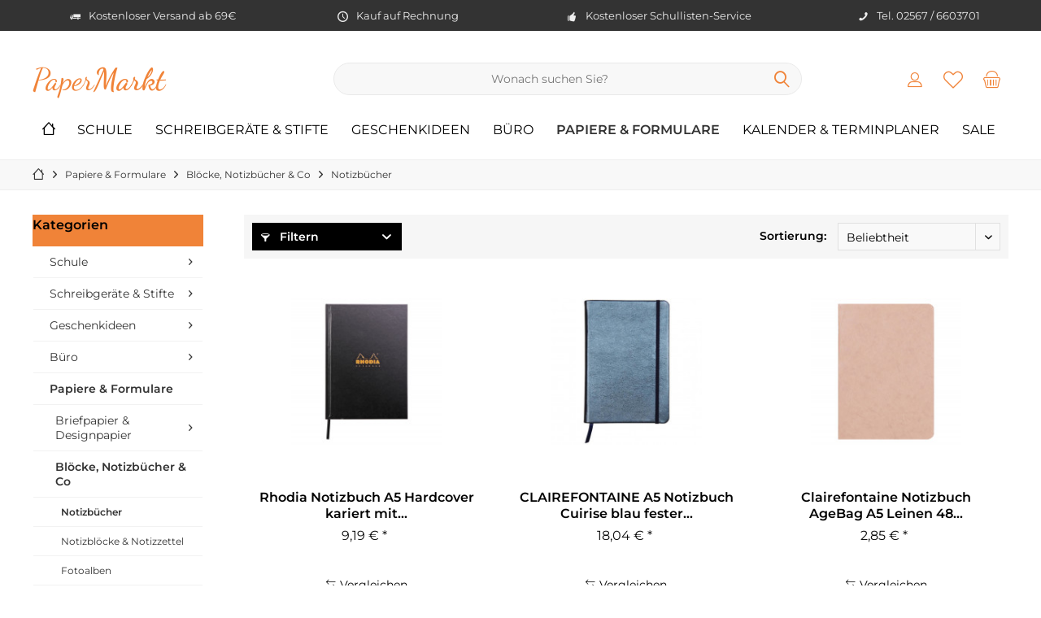

--- FILE ---
content_type: text/html; charset=UTF-8
request_url: https://www.paper-markt.de/papiere-formulare/bloecke-notizbuecher-co/notizbuecher
body_size: 28329
content:
<!DOCTYPE html>
<html class="no-js" lang="de" itemscope="itemscope" itemtype="https://schema.org/WebPage">
<head>
<meta charset="utf-8">
<meta name="author" content="Paper Markt" />
<meta name="robots" content="index,follow" />
<meta name="revisit-after" content="3 days" />
<meta name="keywords" content="" />
<meta name="description" content="Notizbücher in vielen Formaten wie DIN A5 &amp; DIN A4 &amp; Lineaturen kariert, liniert, blanko oder dotted &amp;#10004 Optional personalisiert mit hochwertiger Lasergravur" />
<meta property="og:type" content="product" />
<meta property="og:site_name" content="Paper Markt Büroartikel, Schulbedarf &amp; Bürobedarf" />
<meta property="og:title" content="Notizbücher" />
<meta property="og:description" content="Notizbücher in vielen Formaten wie DIN A5 &amp; DIN A4 &amp; Lineaturen kariert, liniert, blanko oder dotted &amp;#10004 Optional personalisiert mit hochwertiger Lasergravur" />
<meta property="og:url" content="http://www.paper-markt.de/papiere-formulare/bloecke-notizbuecher-co/notizbuecher" />
<meta property="og:image" content="https://www.paper-markt.de/media/image/30/c1/24/zoom_19522C_1.jpg" />
<meta name="twitter:card" content="product" />
<meta name="twitter:site" content="Paper Markt Büroartikel, Schulbedarf &amp; Bürobedarf" />
<meta name="twitter:title" content="Notizbücher" />
<meta name="twitter:description" content="Notizbücher in vielen Formaten wie DIN A5 &amp; DIN A4 &amp; Lineaturen kariert, liniert, blanko oder dotted &amp;#10004 Optional personalisiert mit hochwertiger Lasergravur" />
<meta name="twitter:image" content="https://www.paper-markt.de/media/image/30/c1/24/zoom_19522C_1.jpg" />
<meta itemprop="copyrightHolder" content="Paper Markt Büroartikel, Schulbedarf &amp; Bürobedarf" />
<meta itemprop="copyrightYear" content="2019" />
<meta itemprop="isFamilyFriendly" content="True" />
<meta itemprop="image" content="https://www.paper-markt.de/media/image/5c/85/da/HauptLogo-Logo-PaperMarkt-logo-relaunch-2020.png" />
<meta name="viewport" content="width=device-width, initial-scale=1.0">
<meta name="mobile-web-app-capable" content="yes">
<meta name="apple-mobile-web-app-title" content="Paper Markt Büroartikel, Schulbedarf &amp; Bürobedarf">
<meta name="apple-mobile-web-app-capable" content="yes">
<meta name="apple-mobile-web-app-status-bar-style" content="default">
<meta name="google-site-verification" content="DUUt9XUw2mxUjTzQERzp31Cs1UzcGGbS_LC1iUAa6ek" />
<meta name="msvalidate.01" content="25AC2522EA881CC7764D80376B9E20F6" />
<meta name="easycredit-api-key" content="1.de.11283.2" />
<script type="module" src="https://ratenkauf.easycredit.de/api/resource/webcomponents/v3/easycredit-components/easycredit-components.esm.js"></script>
<script nomodule src="https://ratenkauf.easycredit.de/api/resource/webcomponents/v3/easycredit-components/easycredit-components.js"></script>
<link rel="apple-touch-icon-precomposed" href="/custom/plugins/TcinnCleanTheme/Resources/Themes/Frontend/CleanTheme/frontend/_public/src/img/_clean/favicon.png">
<link rel="shortcut icon" href="https://www.paper-markt.de/media/image/2c/66/e0/Respons-Logo-PaperMarkt-logo-relaunch-2020.jpg">
<meta name="msapplication-navbutton-color" content="#f08338" />
<meta name="application-name" content="Paper Markt Büroartikel, Schulbedarf &amp; Bürobedarf" />
<meta name="msapplication-starturl" content="https://www.paper-markt.de/" />
<meta name="msapplication-window" content="width=1024;height=768" />
<meta name="msapplication-TileImage" content="/custom/plugins/TcinnCleanTheme/Resources/Themes/Frontend/CleanTheme/frontend/_public/src/img/_clean/favicon.png">
<meta name="msapplication-TileColor" content="#f08338">
<meta name="theme-color" content="#f08338" />
<link rel="canonical" href="https://www.paper-markt.de/papiere-formulare/bloecke-notizbuecher-co/notizbuecher"/>
<title itemprop="name">Notizbücher in vielen Formaten & Lineaturen optional personalisiert
</title>
<link href="/web/cache/1768378221_9ce4d64c39e6dbae75d92dd72b6f8757.css" media="all" rel="stylesheet" type="text/css" />
<style type="text/css">
</style>
<script>
dataLayer = window.dataLayer || [];
// Clear the previous ecommerce object
dataLayer.push({ ecommerce: null });
// Push regular datalayer
dataLayer.push ({"pageTitle":"Notizb\u00fccher | Bl\u00f6cke, Notizb\u00fccher & Co | Papiere & Formulare | Paper Markt B\u00fcroartikel, Schulbedarf & B\u00fcrobedarf","pageCategory":"Listing","pageSubCategory":"","pageCategoryID":2890,"productCategoryPath":"Papiere & Formulare\/Bl\u00f6cke, Notizb\u00fccher & Co\/Notizb\u00fccher","pageSubCategoryID":"","pageCountryCode":"de_DE","pageLanguageCode":"de","pageVersion":1,"pageTestVariation":"1","pageValue":1,"pageAttributes":"1","productID":"","productStyleID":"","productEAN":"","productName":"","productPrice":"","productCategory":"Notizb\u00fccher","productCurrency":"","productColor":"","productRealColor":""});
// Push new GA4 tags
dataLayer.push({"event":"view_item_list","ecommerce":{"item_list_name":"Category","item_list_id":"Notizb\u00fccher","items":[{"item_name":"Rhodia Notizbuch A5 Hardcover kariert mit Kopfleiste und Kalender","item_id":"EC1286","item_brand":"Rhodia","price":7.72,"index":0,"quantity":1,"item_list_name":"Category","item_list_id":"Notizb\u00fccher"},{"item_name":"CLAIREFONTAINE A5 Notizbuch Cuirise blau fester Einband liniert","item_id":"003236","item_brand":"Clairefontaine","price":15.16,"index":1,"quantity":1,"item_list_name":"Category","item_list_id":"Notizb\u00fccher"},{"item_name":"Clairefontaine Notizbuch AgeBag A5 Leinen 48 Blatt blanko","item_id":"004292","item_brand":"Clairefontaine","price":2.39,"index":2,"quantity":1,"item_list_name":"Category","item_list_id":"Notizb\u00fccher"},{"item_name":"Clairefontaine AgeBag Notizbuch A5 liniert schwarz","item_id":"EC1460","item_brand":"Clairefontaine","price":6.29,"index":3,"quantity":1,"item_list_name":"Category","item_list_id":"Notizb\u00fccher"},{"item_name":"Notizbuch A5 mit Register A-Z \"Blue Orient\" 48 Blatt","item_id":"802771504","item_brand":"RNKVERLAG","price":7.14,"index":4,"quantity":1,"item_list_name":"Category","item_list_id":"Notizb\u00fccher"},{"item_name":"Rhodia Nachf\u00fcllblock f\u00fcr Exabook A4+","item_id":"EC1413Av","item_brand":"Rhodia","price":6.03,"index":5,"quantity":1,"item_list_name":"Category","item_list_id":"Notizb\u00fccher"},{"item_name":"Kladde A5 blanko unliniert 96 Blatt","item_id":"556979Av","item_brand":"Stylex","price":4.08,"index":6,"quantity":1,"item_list_name":"Category","item_list_id":"Notizb\u00fccher"},{"item_name":"RHODIA Notizbuch Agenda Perpetuel A5 violett","item_id":"003889","item_brand":"Rhodia","price":12.89,"index":7,"quantity":1,"item_list_name":"Category","item_list_id":"Notizb\u00fccher"},{"item_name":"Oxford Adressbuch A5 72 Blatt mit Doppelspirale","item_id":"590276","item_brand":"OXFORD","price":22.65,"index":8,"quantity":1,"item_list_name":"Category","item_list_id":"Notizb\u00fccher"},{"item_name":"Oxford Office Notizbuch A5 liniert blau","item_id":"595381347","item_brand":"OXFORD","price":10.19,"index":9,"quantity":1,"item_list_name":"Category","item_list_id":"Notizb\u00fccher"},{"item_name":"Oxford Office-Notizbuch A4 kariert schwarz","item_id":"595382348","item_brand":"OXFORD","price":15.92,"index":10,"quantity":1,"item_list_name":"Category","item_list_id":"Notizb\u00fccher"},{"item_name":"Sigel Conceptum Notizbuch Hardcover, schwarz, kariert","item_id":"768241020","item_brand":"Sigel","price":24.33,"index":11,"quantity":1,"item_list_name":"Category","item_list_id":"Notizb\u00fccher"}]}});
// Push Remarketing tags
var google_tag_params = {ecomm_pagetype:"category",ecomm_pcat:["Notizb\u00fccher"],ecomm_prodid:["EC1286","003236","004292","EC1460","802771504","EC1413Av","556979Av","003889","590276","595381347","595382348","768241020"],ecomm_pname:"",ecomm_pvalue:"",ecomm_totalvalue:""};
dataLayer.push ({
'event':'remarketingTriggered',
'google_tag_params': window.google_tag_params
});
</script>
<script type="text/javascript" src="https://app.shoplytics.de/scripts/f5UnGmF4EjEWZIrzBeyn9f8wQG1auNsMOlPpRDsVWHizY7Ot0kcYJFb8TKAXgd5L.js" defer></script>
</head>
<body class="
is--ctl-listing is--act-index tcinntheme themeware-clean layout-fullwidth-boxed gwfont1 gwfont2 headtyp-3 header-3 no-sticky cleanbase-1 osi     " >
<noscript>
<iframe src="https://www.googletagmanager.com/ns.html?id=GTM-nicht-notwendig-weil-shoplytics-im-einsatz" height="0" width="0" style="display:none;visibility:hidden">
</iframe>
</noscript>
<div data-paypalUnifiedMetaDataContainer="true" data-paypalUnifiedRestoreOrderNumberUrl="https://www.paper-markt.de/widgets/PaypalUnifiedOrderNumber/restoreOrderNumber" class="is--hidden">
</div>
<script>
document.bestitAmazonPayWidgetJsUrl = 'https://static-eu.payments-amazon.com/OffAmazonPayments/de/lpa/js/Widgets.js';
</script>
<div
class="bestit-amazon-pay" data-async="1" data-controller="listing" data-action="index" data-sellerId="A1HDN4G1QFJL2M" data-clientId="amzn1.application-oa2-client.91131b76789146708e0b51f640ece61a" data-purchaseId="" data-session="asess" data-smartphoneCollapsible="0" data-minimumOrderValue="0" data-basketValue="0" data-currency="EUR" data-scaEndpoint="https://www.paper-markt.de/AmazonPay/sca" data-errorPageUrl="https://www.paper-markt.de/checkout/cart/amazonPayError/1" data-basketSignature="" data-amazonPaySelected="false" data-closeLoadingIndicatorText="<p class=animation-text>Klicken Sie hier, um den Vorgang abzubrechen.</p>">
</div>
<div class="page-wrap">
<noscript class="noscript-main">
<div class="alert is--warning">
<div class="alert--icon">
<i class="icon--element icon--warning"></i>
</div>
<div class="alert--content">
Um Paper&#x20;Markt&#x20;B&#xFC;roartikel,&#x20;Schulbedarf&#x20;&amp;&#x20;B&#xFC;robedarf in vollem Umfang nutzen zu k&ouml;nnen, empfehlen wir Ihnen Javascript in Ihrem Browser zu aktiveren.
</div>
</div>
</noscript>
<header class="header-main mobil-usp">
<div class="topbar--features">
<div>
<div class="feature-1 b280 b478 b767 b1023 b1259"><i class="icon--truck"></i><span>Kostenloser Versand ab 69€</span></div>
<div class="feature-2 b767 b1023 b1259"><i class="icon--clock"></i><span>Kauf auf Rechnung</span></div>
<div class="feature-3 b1023 b1259"><i class="icon--thumbsup"></i><span>Kostenloser Schullisten-Service</span></div>
<div class="feature-4 b1259"><i class="icon--phone"></i><span>Tel. 02567 / 6603701</span></div>
</div>
</div>
<div class="topbar top-bar no-link-text">
<div class="top-bar--navigation" role="menubar">

    



    

</div>
<div class="header-container">
<div class="header-logo-and-suche">
<div class="logo hover-typ-1" role="banner">
<a class="logo--link" href="https://www.paper-markt.de/" title="Paper Markt Büroartikel, Schulbedarf &amp; Bürobedarf - zur Startseite wechseln">
<div class="logotext">
Paper<strong>Markt</strong>
</div>
</a>
</div>
</div>
<div id="header--searchform" data-search="true" aria-haspopup="true">
<form action="/search" method="get" class="main-search--form">
<input type="search" name="sSearch" class="main-search--field" autocomplete="off" autocapitalize="off" placeholder="Wonach suchen Sie?" maxlength="30" />
<button type="submit" class="main-search--button">
<i class="icon--search"></i>
<span class="main-search--text"></span>
</button>
<div class="form--ajax-loader">&nbsp;</div>
</form>
<div class="main-search--results"></div>
</div>
<div class="notepad-and-cart top-bar--navigation">





	<div class="navigation--entry entry--cart" role="menuitem">
		<a class="is--icon-left cart--link titletooltip" href="https://www.paper-markt.de/checkout/cart" title="Warenkorb">
			<i class="icon--basket"></i>
			<span class="cart--display">
									Warenkorb
							</span>
            
            <span class="badge is--minimal cart--quantity is--hidden">0</span>
            
					</a>
		<div class="ajax-loader">&nbsp;</div>
	</div>





            <div class="navigation--entry entry--notepad" role="menuitem">
            <a href="https://www.paper-markt.de/merkzettel" title="Merkzettel">
                <i class="icon--heart"></i>
                                <span class="notepad--name">
                    Merkzettel
                </span>
            </a>
        </div>
    



				
			<div id="useraccountmenu" title="Kundenkonto" class="navigation--entry account-dropdown has--drop-down" role="menuitem" data-offcanvas="true" data-offcanvasselector=".account-dropdown-container">
				<span class="account--display">
					<i class="icon--account"></i> <span class="name--account">Mein Konto</span>
				</span>
				<div class="account-dropdown-container">
				 	<div class="entry--close-off-canvas">
						<a href="#close-account-menu" class="account--close-off-canvas" title="Menü schließen">
							Menü schließen <i class="icon--arrow-right"></i>
						</a>
					</div>
					<span>Kundenkonto</span>
					<a href="https://www.paper-markt.de/account" title="Mein Konto" class="anmelden--button btn is--primary service--link">Anmelden</a>
					<div class="registrieren-container">oder <a href="https://www.paper-markt.de/account" title="Mein Konto" class="service--link">registrieren</a></div>
					<div class="infotext-container">Nach der Anmeldung, können Sie hier auf Ihren Kundenbereich zugreifen.</div>
				</div>
			</div>

			



<div class="navigation--entry entry--compare is--hidden" role="menuitem" aria-haspopup="true" data-drop-down-menu="true">
<div>


    
</div>
</div>
</div>
<div class="navigation--entry entry--menu-left" role="menuitem">
<a class="entry--link entry--trigger is--icon-left" href="#offcanvas--left" data-offcanvas="true" data-offCanvasSelector=".sidebar-main">
<i class="icon--menu"></i> <span class="menu--name">Menü</span>
</a>
</div>
</div>
</div>
<div class="headbar">
<nav class="navigation-main hover-typ-1 font-family-sekundary" data-tc-menu-text="false">
<div data-menu-scroller="true" data-listSelector=".navigation--list.container" data-viewPortSelector=".navigation--list-wrapper" data-stickyMenu="true" data-stickyMenuTablet="0" data-stickyMenuPhone="0" data-stickyMenuPosition="400" data-stickyMenuDuration="300" >
<div class="navigation--list-wrapper">
<ul class="navigation--list container" role="menubar" itemscope="itemscope" itemtype="https://schema.org/SiteNavigationElement">
<li class="navigation--entry is--home" role="menuitem">
<a class="navigation--link is--first" href="https://www.paper-markt.de/" title="<i class='icon--house'></i>" itemprop="url">
<span itemprop="name"><i class='icon--house'></i></span>
</a>
</li>
<li class="navigation--entry" role="menuitem"><a class="navigation--link" href="https://www.paper-markt.de/schulbedarf-und-schulartikel-guenstig-online-kaufen" title="Schule" aria-label="Schule" itemprop="url"><span itemprop="name">Schule</span></a></li><li class="navigation--entry" role="menuitem"><a class="navigation--link" href="https://www.paper-markt.de/schreibwaren-online-kaufen" title="Schreibgeräte & Stifte" aria-label="Schreibgeräte & Stifte" itemprop="url"><span itemprop="name">Schreibgeräte & Stifte</span></a></li><li class="navigation--entry" role="menuitem"><a class="navigation--link" href="https://www.paper-markt.de/geschenkideen" title="Geschenkideen" aria-label="Geschenkideen" itemprop="url"><span itemprop="name">Geschenkideen</span></a></li><li class="navigation--entry" role="menuitem"><a class="navigation--link" href="https://www.paper-markt.de/bueromaterial-online-auf-rechnung-kaufen" title="Büro" aria-label="Büro" itemprop="url"><span itemprop="name">Büro</span></a></li><li class="navigation--entry is--active" role="menuitem"><a class="navigation--link is--active" href="https://www.paper-markt.de/papierprodukte-guenstig-kaufen" title="Papiere & Formulare" aria-label="Papiere & Formulare" itemprop="url"><span itemprop="name">Papiere & Formulare</span></a></li><li class="navigation--entry" role="menuitem"><a class="navigation--link" href="https://www.paper-markt.de/kalender-und-terminplaner-2024-hier-bestellen" title="Kalender & Terminplaner" aria-label="Kalender & Terminplaner" itemprop="url"><span itemprop="name">Kalender & Terminplaner</span></a></li><li class="navigation--entry" role="menuitem"><a class="navigation--link" href="https://www.paper-markt.de/angebote-sale/" title="SALE" aria-label="SALE" itemprop="url"><span itemprop="name">SALE</span></a></li>            </ul>
</div>
<div class="advanced-menu" data-advanced-menu="true" data-hoverDelay="250">
<div class="menu--container">
<div class="mega-menu">
<div class="drop-down grid-col-12">
<div class="grid-row">
<div class="grid-col-2">
<a href="https://www.paper-markt.de/schulhefte-collegebloecke-kaufen" title="Hefte &amp; Blöcke" class="mega-item--level-0" itemprop="url">Hefte & Blöcke</a>
<ul class="mega-menu--level-1">
<li class="mega-item--level-1" role="menuitem">
<a href="https://www.paper-markt.de/schulhefte-und-hefte-guenstig-online-kaufen" title="Schulhefte &amp; Hefte" itemprop="url">Schulhefte & Hefte</a>
</li>
<li class="mega-item--level-1" role="menuitem">
<a href="https://www.paper-markt.de/heftumschlag-heftschoner-in-vielen-formaten/" title="Heftschoner, Heftumschläge" itemprop="url">Heftschoner, Heftumschläge</a>
</li>
<li class="mega-item--level-1" role="menuitem">
<a href="https://www.paper-markt.de/collegeblock-liniert-und-kariert/" title="Collegeblock" itemprop="url">Collegeblock</a>
</li>
<li class="mega-item--level-1" role="menuitem">
<a href="https://www.paper-markt.de/kieserblock-schreibblock-arbeitsblaetterblock/" title="Kieserblock, Schreibblock &amp; Arbeitsblöcke" itemprop="url">Kieserblock, Schreibblock & Arbeitsblöcke</a>
</li>
<li class="mega-item--level-1" role="menuitem">
<a href="https://www.paper-markt.de/ringbucheinlagen-kaufen-bei-paper-markt.de" title="Ringbucheinlagen" itemprop="url">Ringbucheinlagen</a>
</li>
<li class="mega-item--level-1" role="menuitem">
<a href="https://www.paper-markt.de/hausaufgabenhefte-fuer-die-grundschule" title="Hausaufgabenheft" itemprop="url">Hausaufgabenheft</a>
</li>
<li class="mega-item--level-1" role="menuitem">
<a href="https://www.paper-markt.de/schulhefte-collegebloecke-kaufen" title="Vokabelheft" style="font-style:italic;" itemprop="url">Weitere Kategorien</a>
</li>
</ul>
</div>
<div class="grid-col-2">
<a href="https://www.paper-markt.de/schule/basteln-malen" title="Basteln &amp; Malen" class="mega-item--level-0" itemprop="url">Basteln & Malen</a>
<ul class="mega-menu--level-1">
<li class="mega-item--level-1" role="menuitem">
<a href="https://www.paper-markt.de/kinderscheren-schulscheren" title="Kinder- und Schulscheren" itemprop="url">Kinder- und Schulscheren</a>
</li>
<li class="mega-item--level-1" role="menuitem">
<a href="https://www.paper-markt.de/klebestifte-kleber-fuer-die-schule" title="Kleber" itemprop="url">Kleber</a>
</li>
<li class="mega-item--level-1" role="menuitem">
<a href="https://www.paper-markt.de/basteln-malen/bastelpapier-fotokarton-und-fotopapier/" title="Bastelpapier, Fotokarton &amp; Tonpapier" itemprop="url">Bastelpapier, Fotokarton & Tonpapier</a>
</li>
<li class="mega-item--level-1" role="menuitem">
<a href="https://www.paper-markt.de/kinderknete" title="Knete" itemprop="url">Knete</a>
</li>
<li class="mega-item--level-1" role="menuitem">
<a href="https://www.paper-markt.de/malkasten-tuschkasten-pinsel-ersatzfarben/" title="Malkästen &amp; Zubehör" itemprop="url">Malkästen & Zubehör</a>
</li>
<li class="mega-item--level-1" role="menuitem">
<a href="https://www.paper-markt.de/schule/basteln-malen/malkittel" title="Malkittel" itemprop="url">Malkittel</a>
</li>
<li class="mega-item--level-1" role="menuitem">
<a href="https://www.paper-markt.de/schule/basteln-malen" title="Malblöcke, Zeichenblöcke" style="font-style:italic;" itemprop="url">Weitere Kategorien</a>
</li>
</ul>
</div>
<div class="grid-col-2">
<a href="https://www.paper-markt.de/ordner-ringbuch-mappen-hefter-und-mehr" title="Ordnen" class="mega-item--level-0" itemprop="url">Ordnen</a>
<ul class="mega-menu--level-1">
<li class="mega-item--level-1" role="menuitem">
<a href="https://www.paper-markt.de/schulordner-und-ringbuecher-fuer-die-schule" title="Schulordner &amp; Ringbücher" itemprop="url">Schulordner & Ringbücher</a>
</li>
<li class="mega-item--level-1" role="menuitem">
<a href="https://www.paper-markt.de/aufkleber-und-sticker-fuer-kinder-kaufen/" title="Sticker, Schuletiketten" itemprop="url">Sticker, Schuletiketten</a>
</li>
<li class="mega-item--level-1" role="menuitem">
<a href="https://www.paper-markt.de/schule/ordnen/sammelmappen-jurismappen-kaufen" title="Sammelmappen &amp; Jurismappen" itemprop="url">Sammelmappen & Jurismappen</a>
</li>
<li class="mega-item--level-1" role="menuitem">
<a href="https://www.paper-markt.de/schnellhefter-kaufen-bei-paper-markt.de" title="Schnellhefter" itemprop="url">Schnellhefter</a>
</li>
<li class="mega-item--level-1" role="menuitem">
<a href="https://www.paper-markt.de/zeugnismappe-und-zeugnisringbuch-fuer-die-schule/" title="Zeugnismappe" itemprop="url">Zeugnismappe</a>
</li>
</ul>
</div>
<div class="grid-col-2">
<a href="https://www.paper-markt.de/schreibwaren-online-kaufen" title="Schreiben" class="mega-item--level-0" itemprop="url">Schreiben</a>
</div>
<div class="grid-col-2">
<a href="https://www.paper-markt.de/alles-fuer-die-einschulung" title="Einschulung" class="mega-item--level-0" itemprop="url">Einschulung</a>
<ul class="mega-menu--level-1">
<li class="mega-item--level-1" role="menuitem">
<a href="https://www.paper-markt.de/schultueten-zuckertueten" title="Schultüten" itemprop="url">Schultüten</a>
</li>
<li class="mega-item--level-1" role="menuitem">
<a href="https://www.paper-markt.de/lernhilfen" title="Lernhilfen für die Schule" itemprop="url">Lernhilfen für die Schule</a>
</li>
<li class="mega-item--level-1" role="menuitem">
<a href="https://www.paper-markt.de/geschenke-zur-einschulung-und-schulstart/" title="Einschulungsgeschenke" itemprop="url">Einschulungsgeschenke</a>
</li>
<li class="mega-item--level-1" role="menuitem">
<a href="https://www.paper-markt.de/einschulungsparty" title="Einschulungsparty" itemprop="url">Einschulungsparty</a>
</li>
<li class="mega-item--level-1" role="menuitem">
<a href="https://www.paper-markt.de/einschulung/tassen/" title="Tassen" itemprop="url">Tassen</a>
</li>
</ul>
</div>
<div class="grid-col-2">
<a href="https://www.paper-markt.de/fuer-den-schreibtisch-kaufen-bei-paper-markt.de" title="Für den Schreibtisch" class="mega-item--level-0" itemprop="url">Für den Schreibtisch</a>
<ul class="mega-menu--level-1">
<li class="mega-item--level-1" role="menuitem">
<a href="https://www.paper-markt.de/schule/fuer-den-schreibtisch/ablegen-sortieren" title="Ablegen &amp; Sortieren" itemprop="url">Ablegen & Sortieren</a>
</li>
<li class="mega-item--level-1" role="menuitem">
<a href="https://www.paper-markt.de/kinderglobus-kaufen-bei-paper-markt" title="Kinderglobus" itemprop="url">Kinderglobus</a>
</li>
<li class="mega-item--level-1" role="menuitem">
<a href="https://www.paper-markt.de/papierkoerbe-muelleimer-fuer-kinder" title="Mülleimer" itemprop="url">Mülleimer</a>
</li>
<li class="mega-item--level-1" role="menuitem">
<a href="https://www.paper-markt.de/schule/fuer-den-schreibtisch/schreibunterlage" title="Schreibunterlage" itemprop="url">Schreibunterlage</a>
</li>
<li class="mega-item--level-1" role="menuitem">
<a href="https://www.paper-markt.de/schule/fuer-den-schreibtisch/tacker-locher" title="Tacker, Locher" itemprop="url">Tacker, Locher</a>
</li>
</ul>
</div>
<div class="grid-col-2">
<a href="https://www.paper-markt.de/oekologischer-nachhaltiger-schulbedarf" title="Ökologischer Schulbedarf" class="mega-item--level-0" itemprop="url">Ökologischer Schulbedarf</a>
</div>
<div class="grid-col-2">
<a href="https://www.paper-markt.de/schulartikel-kaufen" title="Schulsachen" class="mega-item--level-0" itemprop="url">Schulsachen</a>
<ul class="mega-menu--level-1">
<li class="mega-item--level-1" role="menuitem">
<a href="https://www.paper-markt.de/schule/schulsachen/schulbedarf-fuer-jede-klasse" title="Schulbedarf für jede Klasse" itemprop="url">Schulbedarf für jede Klasse</a>
</li>
<li class="mega-item--level-1" role="menuitem">
<a href="https://www.paper-markt.de/lesestaender-leselichter-online-kaufen-bei" title="Leseständer &amp; Leselichter" itemprop="url">Leseständer & Leselichter</a>
</li>
<li class="mega-item--level-1" role="menuitem">
<a href="https://www.paper-markt.de/brotdosen-und-trinkflaschen-online-bei" title="Brotdosen &amp; Trinkflaschen" itemprop="url">Brotdosen & Trinkflaschen</a>
</li>
<li class="mega-item--level-1" role="menuitem">
<a href="https://www.paper-markt.de/schulsachen-fuer-linkshaender" title="Schulsachen für Linkshänder" itemprop="url">Schulsachen für Linkshänder</a>
</li>
</ul>
</div>
<div class="grid-col-2">
<a href="https://www.paper-markt.de/schule-zeichenbedarf-zeichenmaterial" title="Zeichenbedarf" class="mega-item--level-0" itemprop="url">Zeichenbedarf</a>
<ul class="mega-menu--level-1">
<li class="mega-item--level-1" role="menuitem">
<a href="https://www.paper-markt.de/lineal-geodreieck-fuer-die-schule" title="Lineal &amp; Geodreieck" itemprop="url">Lineal & Geodreieck</a>
</li>
<li class="mega-item--level-1" role="menuitem">
<a href="https://www.paper-markt.de/zeichenschablonen-schablonen" title="Schablonen" itemprop="url">Schablonen</a>
</li>
<li class="mega-item--level-1" role="menuitem">
<a href="https://www.paper-markt.de/zirkel-kaufen-bei-paper-markt.de" title="Zirkel" itemprop="url">Zirkel</a>
</li>
</ul>
</div>
<div class="grid-col-2">
<a href="https://www.paper-markt.de/lehrerbedarf-guenstig-online-kaufen" title="Lehrerbedarf" class="mega-item--level-0" itemprop="url">Lehrerbedarf</a>
<ul class="mega-menu--level-1">
<li class="mega-item--level-1" role="menuitem">
<a href="https://www.paper-markt.de/schuelerbelohnung-lehrerstempel-sticker-und-mehr" title="Schülerbelohnung" itemprop="url">Schülerbelohnung</a>
</li>
<li class="mega-item--level-1" role="menuitem">
<a href="https://www.paper-markt.de/schule/lehrerbedarf/kreide" title="Kreide" itemprop="url">Kreide</a>
</li>
<li class="mega-item--level-1" role="menuitem">
<a href="https://www.paper-markt.de/schule/lehrerbedarf/text-datumstempel" title="Text- &amp; Datumstempel" itemprop="url">Text- & Datumstempel</a>
</li>
</ul>
</div>
</div>
</div>
</div>
</div>
<div class="menu--container">
<div class="mega-menu">
<div class="drop-down grid-col-12">
<div class="grid-row">
<div class="grid-col-2">
<a href="https://www.paper-markt.de/kugelschreiber-kaufen" title="Kugelschreiber" class="mega-item--level-0" itemprop="url">Kugelschreiber</a>
</div>
<div class="grid-col-2">
<a href="https://www.paper-markt.de/fasermaler-von-stabilo-faber-castell-und-weiteren-marken" title="Fasermaler " class="mega-item--level-0" itemprop="url">Fasermaler </a>
<ul class="mega-menu--level-1">
<li class="mega-item--level-1" role="menuitem">
<a href="https://www.paper-markt.de/fineliner-kaufen-bei-paper-markt.de" title="Fineliner" itemprop="url">Fineliner</a>
</li>
<li class="mega-item--level-1" role="menuitem">
<a href="https://www.paper-markt.de/filzstifte-und-fasermaler-in-vielen-farben" title="Filzstifte" itemprop="url">Filzstifte</a>
</li>
</ul>
</div>
<div class="grid-col-2">
<a href="https://www.paper-markt.de/fuellfederhalter-fueller-optional-mit-gravur/" title="Füller" class="mega-item--level-0" itemprop="url">Füller</a>
</div>
<div class="grid-col-2">
<a href="https://www.paper-markt.de/fuellfederhalter-fuer-die-schule-kaufen-bei-paper-markt.de" title="Schulfüller" class="mega-item--level-0" itemprop="url">Schulfüller</a>
</div>
<div class="grid-col-2">
<a href="https://www.paper-markt.de/schlampermaeppchen-federtaschen/" title="Federtaschen, Schlampermäppchen" class="mega-item--level-0" itemprop="url">Federtaschen, Schlampermäppchen</a>
</div>
<div class="grid-col-2">
<a href="https://www.paper-markt.de/schule/schreiben/fueller-fuer-linkshaender/" title="Füller für Linkshänder" class="mega-item--level-0" itemprop="url">Füller für Linkshänder</a>
</div>
<div class="grid-col-2">
<a href="https://www.paper-markt.de/schreiblernfueller/" title="Schreiblernfüller" class="mega-item--level-0" itemprop="url">Schreiblernfüller</a>
</div>
<div class="grid-col-2">
<a href="https://www.paper-markt.de/schreiblernstifte-kaufen-bei-paper-markt" title="Schreiblernstifte" class="mega-item--level-0" itemprop="url">Schreiblernstifte</a>
</div>
<div class="grid-col-2">
<a href="https://www.paper-markt.de/schreibgeraete-stifte/schreibsets" title="Schreibsets" class="mega-item--level-0" itemprop="url">Schreibsets</a>
</div>
<div class="grid-col-2">
<a href="https://www.paper-markt.de/geschenksets-kaufen-bei-paper-markt.de" title="Geschenksets" class="mega-item--level-0" itemprop="url">Geschenksets</a>
</div>
<div class="grid-col-2">
<a href="https://www.paper-markt.de/marker-kaufen-bei-paper-markt.de" title="Marker" class="mega-item--level-0" itemprop="url">Marker</a>
<ul class="mega-menu--level-1">
<li class="mega-item--level-1" role="menuitem">
<a href="https://www.paper-markt.de/folienstifte-permanent-und-non-permanent-guenstig-online" title="Folienstifte" itemprop="url">Folienstifte</a>
</li>
<li class="mega-item--level-1" role="menuitem">
<a href="https://www.paper-markt.de/flipchartmarker-flipchart-stifte-kaufen" title="Flipchart-Marker" itemprop="url">Flipchart-Marker</a>
</li>
<li class="mega-item--level-1" role="menuitem">
<a href="https://www.paper-markt.de/kreidestifte-kreidemarker" title="Kreidestifte &amp; Marker" itemprop="url">Kreidestifte & Marker</a>
</li>
<li class="mega-item--level-1" role="menuitem">
<a href="https://www.paper-markt.de/permanentmarker-kaufen-bei-paper-markt.de" title="Permanentmarker" itemprop="url">Permanentmarker</a>
</li>
<li class="mega-item--level-1" role="menuitem">
<a href="https://www.paper-markt.de/textmarker-kaufen-bei-paper-markt.de" title="Textmarker" itemprop="url">Textmarker</a>
</li>
<li class="mega-item--level-1" role="menuitem">
<a href="https://www.paper-markt.de/textilstifte-stoffmalstifte-online-kaufen" title="Textilstifte" itemprop="url">Textilstifte</a>
</li>
<li class="mega-item--level-1" role="menuitem">
<a href="https://www.paper-markt.de/marker-kaufen-bei-paper-markt.de" title="Whiteboard Stifte &amp; Marker" style="font-style:italic;" itemprop="url">Weitere Kategorien</a>
</li>
</ul>
</div>
<div class="grid-col-2">
<a href="https://www.paper-markt.de/schreibgeraete-stifte/personalisierbare-stifte" title="Personalisierbare Stifte" class="mega-item--level-0" itemprop="url">Personalisierbare Stifte</a>
</div>
<div class="grid-col-2">
<a href="https://www.paper-markt.de/stifte-zum-malen-und-zeichnen-bei-paper-markt.de" title="Stifte zum Malen &amp; Zeichnen" class="mega-item--level-0" itemprop="url">Stifte zum Malen & Zeichnen</a>
<ul class="mega-menu--level-1">
<li class="mega-item--level-1" role="menuitem">
<a href="https://www.paper-markt.de/den-richtigen-bleistift-kaufen-bei-paper-markt" title="Bleistifte" itemprop="url">Bleistifte</a>
</li>
<li class="mega-item--level-1" role="menuitem">
<a href="https://www.paper-markt.de/bleistiftminen-druckbleistiftminen-kaufen/" title="Bleistiftminen" itemprop="url">Bleistiftminen</a>
</li>
<li class="mega-item--level-1" role="menuitem">
<a href="https://www.paper-markt.de/buntstifte-und-malstifte" title="Buntstifte" itemprop="url">Buntstifte</a>
</li>
<li class="mega-item--level-1" role="menuitem">
<a href="https://www.paper-markt.de/druckbleistift-hier-kaufen" title="Druckbleistifte" itemprop="url">Druckbleistifte</a>
</li>
<li class="mega-item--level-1" role="menuitem">
<a href="https://www.paper-markt.de/fallminenstifte-und-minen" title="Fallminenstifte &amp; Minen" itemprop="url">Fallminenstifte & Minen</a>
</li>
<li class="mega-item--level-1" role="menuitem">
<a href="https://www.paper-markt.de/tuschestifte-online-kaufen" title="Tuschestifte" itemprop="url">Tuschestifte</a>
</li>
<li class="mega-item--level-1" role="menuitem">
<a href="https://www.paper-markt.de/stifte-zum-malen-und-zeichnen-bei-paper-markt.de" title="Wachsmalstifte, Ölkreide" style="font-style:italic;" itemprop="url">Weitere Kategorien</a>
</li>
</ul>
</div>
<div class="grid-col-2">
<a href="https://www.paper-markt.de/multifunktionsstifte-mehrsystemschreiber" title="Multifunktionsstifte" class="mega-item--level-0" itemprop="url">Multifunktionsstifte</a>
<ul class="mega-menu--level-1">
<li class="mega-item--level-1" role="menuitem">
<a href="https://www.paper-markt.de/mehrfarbkugelschreiber-vierfarbkugelschreiber" title="Mehrfarbkugelschreiber" itemprop="url">Mehrfarbkugelschreiber</a>
</li>
<li class="mega-item--level-1" role="menuitem">
<a href="https://www.paper-markt.de/kugelschreiber-und-druckbleistift" title="Kugelschreiber &amp; Druckbleistift" itemprop="url">Kugelschreiber & Druckbleistift</a>
</li>
<li class="mega-item--level-1" role="menuitem">
<a href="https://www.paper-markt.de/schreibgeraete-stifte/multifunktionsstifte/kugelschreiber-touchpen" title="Kugelschreiber &amp; Touchpen" itemprop="url">Kugelschreiber & Touchpen</a>
</li>
</ul>
</div>
<div class="grid-col-2">
<a href="https://www.paper-markt.de/tintenroller-und-gelstifte" title="Tintenroller &amp; Gelstifte" class="mega-item--level-0" itemprop="url">Tintenroller & Gelstifte</a>
</div>
<div class="grid-col-2">
<a href="https://www.paper-markt.de/zubehoer-fuer-ihr-schreibgeraet" title="Schreibgeräte Zubehör" class="mega-item--level-0" itemprop="url">Schreibgeräte Zubehör</a>
<ul class="mega-menu--level-1">
<li class="mega-item--level-1" role="menuitem">
<a href="https://www.paper-markt.de/spitzer-anspitzer-spitzmaschinen/" title="Spitzer" itemprop="url">Spitzer</a>
</li>
<li class="mega-item--level-1" role="menuitem">
<a href="https://www.paper-markt.de/schreibgeraete-stifte/schreibgeraete-zubehoer/ersatzteile" title="Ersatzteile" itemprop="url">Ersatzteile</a>
</li>
<li class="mega-item--level-1" role="menuitem">
<a href="https://www.paper-markt.de/tintenfaesser-fuer-lamy-pelikan-uvm" title="Tinte im Fass" itemprop="url">Tinte im Fass</a>
</li>
<li class="mega-item--level-1" role="menuitem">
<a href="https://www.paper-markt.de/tintenpatronen-und-konverter-fuer-schule-und-buero" title="Patronen &amp; Konverter" itemprop="url">Patronen & Konverter</a>
</li>
<li class="mega-item--level-1" role="menuitem">
<a href="https://www.paper-markt.de/tintenkiller-tintenloescher-kaufen" title="Tintenkiller" itemprop="url">Tintenkiller</a>
</li>
<li class="mega-item--level-1" role="menuitem">
<a href="https://www.paper-markt.de/schreibgeraete-etuis-stifteetuis/" title="Stifteetuis" itemprop="url">Stifteetuis</a>
</li>
<li class="mega-item--level-1" role="menuitem">
<a href="https://www.paper-markt.de/zubehoer-fuer-ihr-schreibgeraet" title="Ersatzminen" style="font-style:italic;" itemprop="url">Weitere Kategorien</a>
</li>
</ul>
</div>
</div>
</div>
</div>
</div>
<div class="menu--container">
<div class="mega-menu">
<div class="drop-down grid-col-12">
<div class="grid-row">
<div class="grid-col-2">
<a href="https://www.paper-markt.de/sparschweine-spardosen-kaufen" title="Sparschweine &amp; Spardosen" class="mega-item--level-0" itemprop="url">Sparschweine & Spardosen</a>
</div>
<div class="grid-col-2">
<a href="https://www.paper-markt.de/schreibgeraete-stifte/personalisierbare-stifte" title="Schreibgeräte" class="mega-item--level-0" itemprop="url" target="_parent">Schreibgeräte</a>
</div>
<div class="grid-col-2">
<a href="https://www.paper-markt.de/geschenkideen/personalisierte-notizbuecher" title="Personalisierte Notizbücher" class="mega-item--level-0" itemprop="url">Personalisierte Notizbücher</a>
</div>
<div class="grid-col-2">
<a href="https://www.paper-markt.de/geschenkideen/geschenkideen-leder-kunstleder" title="Geschenkideen Leder &amp; Kunstleder" class="mega-item--level-0" itemprop="url">Geschenkideen Leder & Kunstleder</a>
</div>
<div class="grid-col-2">
<a href="https://www.paper-markt.de/geschenkideen/geschenkideen-aus-holz" title="Geschenkideen aus Holz" class="mega-item--level-0" itemprop="url">Geschenkideen aus Holz</a>
</div>
<div class="grid-col-2">
<a href="https://www.paper-markt.de/geschenkideen/geschenkideen-aus-schiefer" title="Geschenkideen aus Schiefer" class="mega-item--level-0" itemprop="url">Geschenkideen aus Schiefer</a>
</div>
<div class="grid-col-2">
<a href="https://www.paper-markt.de/geschenkidee/kissen/" title="Kissen" class="mega-item--level-0" itemprop="url">Kissen</a>
</div>
<div class="grid-col-2">
<a href="https://www.paper-markt.de/geschenkkarton-geschenkboxen/" title="Geschenkkarton &amp; Geschenktaschen" class="mega-item--level-0" itemprop="url">Geschenkkarton & Geschenktaschen</a>
</div>
</div>
</div>
</div>
</div>
<div class="menu--container">
<div class="mega-menu">
<div class="drop-down grid-col-12">
<div class="grid-row">
<div class="grid-col-2">
<a href="https://www.paper-markt.de/ordner-und-ringbuecher-kaufen-bei-paper-markt.de" title="Ordner &amp; Ringbücher" class="mega-item--level-0" itemprop="url">Ordner & Ringbücher</a>
<ul class="mega-menu--level-1">
<li class="mega-item--level-1" role="menuitem">
<a href="https://www.paper-markt.de/aktenordner-guenstig-kaufen" title="Aktenordner" itemprop="url">Aktenordner</a>
</li>
<li class="mega-item--level-1" role="menuitem">
<a href="https://www.paper-markt.de/fotohuellen-zum-schutz-ihrer-wertvollen-fotos" title="Fotohüllen" itemprop="url">Fotohüllen</a>
</li>
<li class="mega-item--level-1" role="menuitem">
<a href="https://www.paper-markt.de/heftstreifen-abheftstreifen-aktenhefter" title="Heftstreifen" itemprop="url">Heftstreifen</a>
</li>
<li class="mega-item--level-1" role="menuitem">
<a href="https://www.paper-markt.de/karteikarten-kaufen-bei-paper-markt.de" title="Karteikarten" itemprop="url">Karteikarten</a>
</li>
<li class="mega-item--level-1" role="menuitem">
<a href="https://www.paper-markt.de/ordnerregister-kaufen-bei-paper-markt.de" title="Ordnerregister" itemprop="url">Ordnerregister</a>
</li>
<li class="mega-item--level-1" role="menuitem">
<a href="https://www.paper-markt.de/prospekthuellen-klarsichthuellen-sichthuellen" title="Prospekthüllen &amp; Klarsichthüllen" itemprop="url">Prospekthüllen & Klarsichthüllen</a>
</li>
<li class="mega-item--level-1" role="menuitem">
<a href="https://www.paper-markt.de/ordner-und-ringbuecher-kaufen-bei-paper-markt.de" title="Ordnerrücken- &amp; Inhaltsschilder" style="font-style:italic;" itemprop="url">Weitere Kategorien</a>
</li>
</ul>
</div>
<div class="grid-col-2">
<a href="https://www.paper-markt.de/locher-und-heftgeraete-guenstig-online-kaufen" title="Lochen &amp; Heften" class="mega-item--level-0" itemprop="url">Lochen & Heften</a>
<ul class="mega-menu--level-1">
<li class="mega-item--level-1" role="menuitem">
<a href="https://www.paper-markt.de/locher-kaufen-bei-paper-markt.de" title="Locher" itemprop="url">Locher</a>
</li>
<li class="mega-item--level-1" role="menuitem">
<a href="https://www.paper-markt.de/tacker-heftgeraete-kaufen/" title="Tacker, Heftgeräte" itemprop="url">Tacker, Heftgeräte</a>
</li>
<li class="mega-item--level-1" role="menuitem">
<a href="https://www.paper-markt.de/heftklammern-tackerklammern-hier-kaufen" title="Heftklammern" itemprop="url">Heftklammern</a>
</li>
</ul>
</div>
<div class="grid-col-2">
<a href="https://www.paper-markt.de/alles-zum-schreiben-und-korrigieren-finden-sie-hier" title="Schreiben &amp; Korrigieren" class="mega-item--level-0" itemprop="url">Schreiben & Korrigieren</a>
<ul class="mega-menu--level-1">
<li class="mega-item--level-1" role="menuitem">
<a href="https://www.paper-markt.de/korrekturroller-korrekturstifte" title="Korrekturroller &amp; Korrekturstifte" itemprop="url">Korrekturroller & Korrekturstifte</a>
</li>
</ul>
</div>
<div class="grid-col-2">
<a href="https://www.paper-markt.de/schreibtischzubehoer-ablagesysteme/" title="Schreibtischzubehör &amp; Ablage" class="mega-item--level-0" itemprop="url">Schreibtischzubehör & Ablage</a>
<ul class="mega-menu--level-1">
<li class="mega-item--level-1" role="menuitem">
<a href="https://www.paper-markt.de/briefablage-ablagekoerbe" title="Briefablagen" itemprop="url">Briefablagen</a>
</li>
<li class="mega-item--level-1" role="menuitem">
<a href="https://www.paper-markt.de/buchstuetzen-aus-metall-holz-acryl" title="Buchstützen" itemprop="url">Buchstützen</a>
</li>
<li class="mega-item--level-1" role="menuitem">
<a href="https://www.paper-markt.de/bueroklammern-und-spender-guenstig-kaufen" title="Büroklammern &amp; Spender" itemprop="url">Büroklammern & Spender</a>
</li>
<li class="mega-item--level-1" role="menuitem">
<a href="https://www.paper-markt.de/buero/schreibtischzubehoer-ablage/foldback-klammern" title="Foldback Klammern" itemprop="url">Foldback Klammern</a>
</li>
<li class="mega-item--level-1" role="menuitem">
<a href="https://www.paper-markt.de/karteikaesten-kaufen-bei-paper-markt.de" title="Karteikästen" itemprop="url">Karteikästen</a>
</li>
<li class="mega-item--level-1" role="menuitem">
<a href="https://www.paper-markt.de/papierkorb-muelleimer-kaufen" title="Papierkorb &amp; Mülleimer" itemprop="url">Papierkorb & Mülleimer</a>
</li>
<li class="mega-item--level-1" role="menuitem">
<a href="https://www.paper-markt.de/schreibtischzubehoer-ablagesysteme/" title="Stehsammler" style="font-style:italic;" itemprop="url">Weitere Kategorien</a>
</li>
</ul>
</div>
<div class="grid-col-2">
<a href="https://www.paper-markt.de/scheren-und-cuttermesser-kaufen/" title="Scheren &amp; Cuttermesser" class="mega-item--level-0" itemprop="url">Scheren & Cuttermesser</a>
</div>
<div class="grid-col-2">
<a href="https://www.paper-markt.de/alles-fuer-altablage-registratur-bei-paper-markt" title="Altablage &amp; Registratur" class="mega-item--level-0" itemprop="url">Altablage & Registratur</a>
<ul class="mega-menu--level-1">
<li class="mega-item--level-1" role="menuitem">
<a href="https://www.paper-markt.de/haengeregistratur-und-zubehoer-kaufen" title="Hängeregistraturen" itemprop="url">Hängeregistraturen</a>
</li>
<li class="mega-item--level-1" role="menuitem">
<a href="https://www.paper-markt.de/oesenhefter-einhakhefter-kaufen" title="Ösenhefter &amp; Einhakhefter" itemprop="url">Ösenhefter & Einhakhefter</a>
</li>
<li class="mega-item--level-1" role="menuitem">
<a href="https://www.paper-markt.de/archivboxen-kaufen-bei-paper-markt.de" title="Archivboxen &amp; Archivschachteln" itemprop="url">Archivboxen & Archivschachteln</a>
</li>
</ul>
</div>
<div class="grid-col-2">
<a href="https://www.paper-markt.de/briefumschlaege-versandtaschen-kaufen" title="Briefumschläge &amp; Versandtaschen" class="mega-item--level-0" itemprop="url">Briefumschläge & Versandtaschen</a>
</div>
<div class="grid-col-2">
<a href="https://www.paper-markt.de/haftnotizen-und-haftmarker-kaufen" title="Haftnotizen &amp; Haftmarker" class="mega-item--level-0" itemprop="url">Haftnotizen & Haftmarker</a>
</div>
<div class="grid-col-2">
<a href="https://www.paper-markt.de/klebemittel-klebstoffe-kaufen" title="Klebemittel, Klebstoffe" class="mega-item--level-0" itemprop="url">Klebemittel, Klebstoffe</a>
<ul class="mega-menu--level-1">
<li class="mega-item--level-1" role="menuitem">
<a href="https://www.paper-markt.de/paketband-und-paketbandabroller/" title="Paketband &amp; Paketbandabroller" itemprop="url">Paketband & Paketbandabroller</a>
</li>
<li class="mega-item--level-1" role="menuitem">
<a href="https://www.paper-markt.de/klebeband-klebefilm-kaufen/" title="Klebeband" itemprop="url">Klebeband</a>
</li>
<li class="mega-item--level-1" role="menuitem">
<a href="https://www.paper-markt.de/klebebandabroller-kaufen-bei-paper-markt.de" title="Klebebandabroller" itemprop="url">Klebebandabroller</a>
</li>
<li class="mega-item--level-1" role="menuitem">
<a href="https://www.paper-markt.de/kleberoller-guenstig-kaufen" title="Kleberoller" itemprop="url">Kleberoller</a>
</li>
<li class="mega-item--level-1" role="menuitem">
<a href="https://www.paper-markt.de/klebestuecke-kaufen-bei-paper-markt.de" title="Klebepads" itemprop="url">Klebepads</a>
</li>
</ul>
</div>
<div class="grid-col-2">
<a href="https://www.paper-markt.de/mappen-guenstig-kaufen-bei-paper-markt.de" title="Mappen" class="mega-item--level-0" itemprop="url">Mappen</a>
<ul class="mega-menu--level-1">
<li class="mega-item--level-1" role="menuitem">
<a href="https://www.paper-markt.de/dokumentenmappen-dokumententaschen" title="Dokumentenmappen &amp; Dokumententaschen" itemprop="url">Dokumentenmappen & Dokumententaschen</a>
</li>
<li class="mega-item--level-1" role="menuitem">
<a href="https://www.paper-markt.de/faechermappen-kaufen-bei-paper-markt.de" title="Fächermappen" itemprop="url">Fächermappen</a>
</li>
<li class="mega-item--level-1" role="menuitem">
<a href="https://www.paper-markt.de/konferenzmappen-kaufen-bei-paper-markt.de" title="Konferenzmappen" itemprop="url">Konferenzmappen</a>
</li>
<li class="mega-item--level-1" role="menuitem">
<a href="https://www.paper-markt.de/ordnungsmappen-kaufen-bei-paper-markt.de" title="Ordnungsmappen" itemprop="url">Ordnungsmappen</a>
</li>
<li class="mega-item--level-1" role="menuitem">
<a href="https://www.paper-markt.de/klemmbretter-klemmmappen-kaufen" title="Klemmbretter &amp; Klemmmappen" itemprop="url">Klemmbretter & Klemmmappen</a>
</li>
<li class="mega-item--level-1" role="menuitem">
<a href="https://www.paper-markt.de/praesentationsmappen-kaufen-bei-paper-markt.de" title="Präsentationsmappen" itemprop="url">Präsentationsmappen</a>
</li>
<li class="mega-item--level-1" role="menuitem">
<a href="https://www.paper-markt.de/mappen-guenstig-kaufen-bei-paper-markt.de" title="Pultordner &amp; Vorordner" style="font-style:italic;" itemprop="url">Weitere Kategorien</a>
</li>
</ul>
</div>
<div class="grid-col-2">
<a href="https://www.paper-markt.de/taschenrechner-tischrechner-kaufen-bei-paper-markt.de" title="Taschenrechner &amp; Tischrechner" class="mega-item--level-0" itemprop="url">Taschenrechner & Tischrechner</a>
</div>
<div class="grid-col-2">
<a href="https://www.paper-markt.de/usb-sticks/" title="USB Sticks" class="mega-item--level-0" itemprop="url">USB Sticks</a>
</div>
<div class="grid-col-2">
<a href="https://www.paper-markt.de/tafel-und-whiteboard-zubehoer/" title="Tafel &amp; Whiteboard Zubehör" class="mega-item--level-0" itemprop="url">Tafel & Whiteboard Zubehör</a>
</div>
<div class="grid-col-2">
<a href="https://www.paper-markt.de/visitenkarten-und-zubehoer-kaufen-bei-paper-markt.de" title="Visitenkartenetuis &amp; Hüllen" class="mega-item--level-0" itemprop="url">Visitenkartenetuis & Hüllen</a>
</div>
<div class="grid-col-2">
<a href="https://www.paper-markt.de/stempelkissen-und-stempelfarbe/" title="Stempelkissen &amp; Stempelfarbe" class="mega-item--level-0" itemprop="url">Stempelkissen & Stempelfarbe</a>
</div>
</div>
</div>
</div>
</div>
<div class="menu--container">
<div class="mega-menu">
<div class="drop-down grid-col-12">
<div class="grid-row">
<div class="grid-col-2">
<a href="https://www.paper-markt.de/briefpapier-und-designpapier-kaufen" title="Briefpapier &amp; Designpapier" class="mega-item--level-0" itemprop="url">Briefpapier & Designpapier</a>
<ul class="mega-menu--level-1">
<li class="mega-item--level-1" role="menuitem">
<a href="https://www.paper-markt.de/briefpapier-guenstig-online-kaufen" title="Briefpapier" itemprop="url">Briefpapier</a>
</li>
<li class="mega-item--level-1" role="menuitem">
<a href="https://www.paper-markt.de/designpapier-kaufen-bei-paper-markt.de" title="Designpapier" itemprop="url">Designpapier</a>
</li>
<li class="mega-item--level-1" role="menuitem">
<a href="https://www.paper-markt.de/grusskarten-und-einladungskarten" title="Grußkarten, Einladungskarten" itemprop="url">Grußkarten, Einladungskarten</a>
</li>
</ul>
</div>
<div class="grid-col-2">
<a href="https://www.paper-markt.de/notizbloecke-notizbuecher-kaufen" title="Blöcke, Notizbücher &amp; Co" class="mega-item--level-0" itemprop="url">Blöcke, Notizbücher & Co</a>
<ul class="mega-menu--level-1">
<li class="mega-item--level-1" role="menuitem">
<a href="https://www.paper-markt.de/papiere-formulare/bloecke-notizbuecher-co/notizbuecher" title="Notizbücher" itemprop="url">Notizbücher</a>
</li>
<li class="mega-item--level-1" role="menuitem">
<a href="https://www.paper-markt.de/notizbloecke-und-notizzettel" title="Notizblöcke &amp; Notizzettel" itemprop="url">Notizblöcke & Notizzettel</a>
</li>
<li class="mega-item--level-1" role="menuitem">
<a href="https://www.paper-markt.de/fotoalben-und-fotobuecher-hier-kaufen" title="Fotoalben" itemprop="url">Fotoalben</a>
</li>
<li class="mega-item--level-1" role="menuitem">
<a href="https://www.paper-markt.de/gaestebuecher-lokal-in-ahaus-oder-online-kaufen" title="Gästebücher" itemprop="url">Gästebücher</a>
</li>
<li class="mega-item--level-1" role="menuitem">
<a href="https://www.paper-markt.de/flipchartbloecke-kaufen-bei-paper-markt.de" title="Flipchartblöcke" itemprop="url">Flipchartblöcke</a>
</li>
<li class="mega-item--level-1" role="menuitem">
<a href="https://www.paper-markt.de/papiere-formulare/bloecke-notizbuecher-co/kladden" title="Kladden" itemprop="url">Kladden</a>
</li>
<li class="mega-item--level-1" role="menuitem">
<a href="https://www.paper-markt.de/notizbloecke-notizbuecher-kaufen" title="Tagebücher, Freundebücher" style="font-style:italic;" itemprop="url">Weitere Kategorien</a>
</li>
</ul>
</div>
<div class="grid-col-2">
<a href="https://www.paper-markt.de/formulare-und-geschaeftsbuecher-guenstiger-kaufen" title="Formulare + Geschäftsbücher" class="mega-item--level-0" itemprop="url">Formulare + Geschäftsbücher</a>
</div>
<div class="grid-col-2">
<a href="https://www.paper-markt.de/papier-guenstig-kaufen-bei-paper-markt.de" title="Papier" class="mega-item--level-0" itemprop="url">Papier</a>
<ul class="mega-menu--level-1">
<li class="mega-item--level-1" role="menuitem">
<a href="https://www.paper-markt.de/fotopapier-fuer-inkjet-und-laserdrucker" title="Fotopapier" itemprop="url">Fotopapier</a>
</li>
<li class="mega-item--level-1" role="menuitem">
<a href="https://www.paper-markt.de/drucker-und-kopierpapier-guenstig-kaufen" title="Drucker- und Kopierpapier" itemprop="url">Drucker- und Kopierpapier</a>
</li>
<li class="mega-item--level-1" role="menuitem">
<a href="https://www.paper-markt.de/doppelkarten-kaufen-bei-paper-markt.de" title="Doppelkarten" itemprop="url">Doppelkarten</a>
</li>
<li class="mega-item--level-1" role="menuitem">
<a href="https://www.paper-markt.de/kanzleipapiere-kaufen-bei-paper-markt.de" title="Kanzleipapier" itemprop="url">Kanzleipapier</a>
</li>
<li class="mega-item--level-1" role="menuitem">
<a href="https://www.paper-markt.de/millimeterpapier-online-und-lokal-in-ahaus" title="Millimeterpapier" itemprop="url">Millimeterpapier</a>
</li>
<li class="mega-item--level-1" role="menuitem">
<a href="https://www.paper-markt.de/kohle-und-durchschlagspapier-kaufen-bei-paper-markt.de" title="Kohle- und Durchschlagspapier" itemprop="url">Kohle- und Durchschlagspapier</a>
</li>
<li class="mega-item--level-1" role="menuitem">
<a href="https://www.paper-markt.de/papier-guenstig-kaufen-bei-paper-markt.de" title="Plotterpapier" style="font-style:italic;" itemprop="url">Weitere Kategorien</a>
</li>
</ul>
</div>
<div class="grid-col-2">
<a href="https://www.paper-markt.de/etiketten-kaufen-bei-paper-markt.de" title="Etiketten" class="mega-item--level-0" itemprop="url">Etiketten</a>
<ul class="mega-menu--level-1">
<li class="mega-item--level-1" role="menuitem">
<a href="https://www.paper-markt.de/adressaufkleber-adressetiketten-bestellen/" title="Adressaufkleber" itemprop="url">Adressaufkleber</a>
</li>
<li class="mega-item--level-1" role="menuitem">
<a href="https://www.paper-markt.de/inkjet-laser-und-kopieretiketten-kaufen-bei-paper-markt.de" title="Inkjet-, Laser- und Kopieretiketten" itemprop="url">Inkjet-, Laser- und Kopieretiketten</a>
</li>
<li class="mega-item--level-1" role="menuitem">
<a href="https://www.paper-markt.de/kennzeichnungsetiketten-kaufen-bei-paper-markt.de" title="Kennzeichnungsetiketten" itemprop="url">Kennzeichnungsetiketten</a>
</li>
<li class="mega-item--level-1" role="menuitem">
<a href="https://www.paper-markt.de/zweckform-universal-etiketten-kaufen" title="Universal Etiketten" itemprop="url">Universal Etiketten</a>
</li>
<li class="mega-item--level-1" role="menuitem">
<a href="https://www.paper-markt.de/avery-zweckform-versandetiketten" title="Versandetiketten" itemprop="url">Versandetiketten</a>
</li>
<li class="mega-item--level-1" role="menuitem">
<a href="https://www.paper-markt.de/alles-zum-ordnen-und-organisieren-finden-sie-hier" title="Ordnen &amp; Organisieren" itemprop="url">Ordnen & Organisieren</a>
</li>
</ul>
</div>
<div class="grid-col-2">
<a href="https://www.paper-markt.de/kopierfolien-guenstig-kaufen-bei-paper-markt.de" title="Kopierfolien" class="mega-item--level-0" itemprop="url">Kopierfolien</a>
</div>
</div>
</div>
</div>
</div>
<div class="menu--container">
<div class="mega-menu">
<div class="drop-down grid-col-12">
<div class="grid-row">
<div class="grid-col-2">
<a href="https://www.paper-markt.de/kalender-terminplaner/buchkalender" title="Buchkalender" class="mega-item--level-0" itemprop="url">Buchkalender</a>
</div>
<div class="grid-col-2">
<a href="https://www.paper-markt.de/kalender-einlagen-ersatzeinlagen/" title="Kalendereinlagen" class="mega-item--level-0" itemprop="url">Kalendereinlagen</a>
</div>
<div class="grid-col-2">
<a href="https://www.paper-markt.de/kalender-terminplaner/lehrerkalender" title="Lehrerkalender" class="mega-item--level-0" itemprop="url">Lehrerkalender</a>
</div>
<div class="grid-col-2">
<a href="https://www.paper-markt.de/ringbuch-kalender-a4-a5-a6-uvm/" title="Ringbuch-Kalender" class="mega-item--level-0" itemprop="url">Ringbuch-Kalender</a>
</div>
<div class="grid-col-2">
<a href="https://www.paper-markt.de/kalender-terminplaner/taschenkalender" title="Taschenkalender" class="mega-item--level-0" itemprop="url">Taschenkalender</a>
</div>
<div class="grid-col-2">
<a href="https://www.paper-markt.de/kalender-terminplaner/tischkalender" title="Tischkalender" class="mega-item--level-0" itemprop="url">Tischkalender</a>
</div>
<div class="grid-col-2">
<a href="https://www.paper-markt.de/kalender-terminplaner/wandkalender" title="Wandkalender" class="mega-item--level-0" itemprop="url">Wandkalender</a>
</div>
</div>
</div>
</div>
</div>
<div class="menu--container">
</div>
</div>
</div>
</nav>
</div>
</header>
<div class="container--ajax-cart off-canvas-90" data-collapse-cart="true" data-displayMode="offcanvas"></div>
<nav class="content--breadcrumb block">
<div>
<ul class="breadcrumb--list" role="menu" itemscope itemtype="https://schema.org/BreadcrumbList">
<li class="breadcrumb--entry">
<a class="breadcrumb--icon" href="https://www.paper-markt.de/"><i class="icon--house"></i></a>
</li>
<li class="breadcrumb--separator">
<i class="icon--arrow-right"></i>
</li>
<li role="menuitem" class="breadcrumb--entry" itemprop="itemListElement" itemscope itemtype="https://schema.org/ListItem">
<a class="breadcrumb--link" href="https://www.paper-markt.de/papierprodukte-guenstig-kaufen" title="Papiere &amp; Formulare" itemprop="item">
<link itemprop="url" href="https://www.paper-markt.de/papierprodukte-guenstig-kaufen" />
<span class="breadcrumb--title" itemprop="name">Papiere & Formulare</span>
</a>
<meta itemprop="position" content="0" />
</li>
<li role="none" class="breadcrumb--separator">
<i class="icon--arrow-right"></i>
</li>
<li role="menuitem" class="breadcrumb--entry" itemprop="itemListElement" itemscope itemtype="https://schema.org/ListItem">
<a class="breadcrumb--link" href="https://www.paper-markt.de/notizbloecke-notizbuecher-kaufen" title="Blöcke, Notizbücher &amp; Co" itemprop="item">
<link itemprop="url" href="https://www.paper-markt.de/notizbloecke-notizbuecher-kaufen" />
<span class="breadcrumb--title" itemprop="name">Blöcke, Notizbücher & Co</span>
</a>
<meta itemprop="position" content="1" />
</li>
<li role="none" class="breadcrumb--separator">
<i class="icon--arrow-right"></i>
</li>
<li role="menuitem" class="breadcrumb--entry is--active" itemprop="itemListElement" itemscope itemtype="https://schema.org/ListItem">
<a class="breadcrumb--link" href="https://www.paper-markt.de/papiere-formulare/bloecke-notizbuecher-co/notizbuecher" title="Notizbücher" itemprop="item">
<link itemprop="url" href="https://www.paper-markt.de/papiere-formulare/bloecke-notizbuecher-co/notizbuecher" />
<span class="breadcrumb--title" itemprop="name">Notizbücher</span>
</a>
<meta itemprop="position" content="2" />
</li>
</ul>
</div>
</nav>
<section class="
content-main container block-group">
<div class="content-main--inner">
<div id='cookie-consent' class='off-canvas is--left block-transition' data-cookie-consent-manager='true' data-cookieTimeout='60'>
<div class='cookie-consent--header cookie-consent--close'>
Cookie-Einstellungen
<i class="icon--arrow-right"></i>
</div>
<div class='cookie-consent--description'>
Diese Website benutzt Cookies, die für den technischen Betrieb der Website erforderlich sind und stets gesetzt werden. Andere Cookies, die den Komfort bei Benutzung dieser Website erhöhen, der Direktwerbung dienen oder die Interaktion mit anderen Websites und sozialen Netzwerken vereinfachen sollen, werden nur mit Ihrer Zustimmung gesetzt.
</div>
</div>
<aside class="sidebar-left  lb-header-colored" data-nsin="0" data-nsbl="0" data-nsno="0" data-nsde="0" data-nsli="1" data-nsse="0" data-nsre="0" data-nsca="0" data-nsac="1" data-nscu="1" data-nspw="0" data-nsne="1" data-nsfo="1" data-nssm="1" data-nsad="1" data-tnsin="0" data-tnsbl="0" data-tnsno="0" data-tnsde="0" data-tnsli="0" data-tnsse="0" data-tnsre="0" data-tnsca="0" data-tnsac="1" data-tnscu="1" data-tnspw="0" data-tnsne="1" data-tnsfo="1" data-tnssm="1" data-tnsad="1" >
<div class="sidebar-main off-canvas off-canvas-90">
<div class="navigation--entry entry--close-off-canvas">
<a href="#close-categories-menu" title="Menü schließen" class="navigation--link">
<i class="icon--cross"></i>
</a>
</div>
<div class="navigation--smartphone">
<ul class="navigation--list ">
<div class="mobile--switches">

    



    

</div>
</ul>
</div>
<div class="sidebar--categories-wrapper lb-full-hover" data-subcategory-nav="true" data-mainCategoryId="3" data-categoryId="2890" data-fetchUrl="/widgets/listing/getCategory/categoryId/2890">
<div class="categories--headline navigation--headline">
Kategorien
</div>
<div class="sidebar--categories-navigation">
<ul class="sidebar--navigation categories--navigation navigation--list is--drop-down is--level0 is--rounded" role="menu">
<li class="navigation--entry has--sub-children" role="menuitem">
<a class="navigation--link link--go-forward" href="https://www.paper-markt.de/schulbedarf-und-schulartikel-guenstig-online-kaufen" data-categoryId="1356" data-fetchUrl="/widgets/listing/getCategory/categoryId/1356" title="Schule" >
Schule
<span class="is--icon-right">
<i class="icon--arrow-right"></i>
</span>
</a>
</li>
<li class="navigation--entry has--sub-children" role="menuitem">
<a class="navigation--link link--go-forward" href="https://www.paper-markt.de/schreibwaren-online-kaufen" data-categoryId="1328" data-fetchUrl="/widgets/listing/getCategory/categoryId/1328" title="Schreibgeräte &amp; Stifte" >
Schreibgeräte & Stifte
<span class="is--icon-right">
<i class="icon--arrow-right"></i>
</span>
</a>
</li>
<li class="navigation--entry has--sub-children" role="menuitem">
<a class="navigation--link link--go-forward" href="https://www.paper-markt.de/geschenkideen" data-categoryId="3041" data-fetchUrl="/widgets/listing/getCategory/categoryId/3041" title="Geschenkideen" >
Geschenkideen
<span class="is--icon-right">
<i class="icon--arrow-right"></i>
</span>
</a>
</li>
<li class="navigation--entry has--sub-children" role="menuitem">
<a class="navigation--link link--go-forward" href="https://www.paper-markt.de/bueromaterial-online-auf-rechnung-kaufen" data-categoryId="1165" data-fetchUrl="/widgets/listing/getCategory/categoryId/1165" title="Büro" >
Büro
<span class="is--icon-right">
<i class="icon--arrow-right"></i>
</span>
</a>
</li>
<li class="navigation--entry is--active has--sub-categories has--sub-children" role="menuitem">
<a class="navigation--link is--active has--sub-categories link--go-forward" href="https://www.paper-markt.de/papierprodukte-guenstig-kaufen" data-categoryId="1161" data-fetchUrl="/widgets/listing/getCategory/categoryId/1161" title="Papiere &amp; Formulare" >
Papiere & Formulare
<span class="is--icon-right">
<i class="icon--arrow-right"></i>
</span>
</a>
<ul class="sidebar--navigation categories--navigation navigation--list is--level1 is--rounded" role="menu">
<li class="navigation--entry has--sub-children" role="menuitem">
<a class="navigation--link link--go-forward" href="https://www.paper-markt.de/briefpapier-und-designpapier-kaufen" data-categoryId="1162" data-fetchUrl="/widgets/listing/getCategory/categoryId/1162" title="Briefpapier &amp; Designpapier" >
Briefpapier & Designpapier
<span class="is--icon-right">
<i class="icon--arrow-right"></i>
</span>
</a>
</li>
<li class="navigation--entry is--active has--sub-categories has--sub-children" role="menuitem">
<a class="navigation--link is--active has--sub-categories link--go-forward" href="https://www.paper-markt.de/notizbloecke-notizbuecher-kaufen" data-categoryId="1163" data-fetchUrl="/widgets/listing/getCategory/categoryId/1163" title="Blöcke, Notizbücher &amp; Co" >
Blöcke, Notizbücher & Co
<span class="is--icon-right">
<i class="icon--arrow-right"></i>
</span>
</a>
<ul class="sidebar--navigation categories--navigation navigation--list is--level2 navigation--level-high is--rounded" role="menu">
<li class="navigation--entry is--active" role="menuitem">
<a class="navigation--link is--active" href="https://www.paper-markt.de/papiere-formulare/bloecke-notizbuecher-co/notizbuecher" data-categoryId="2890" data-fetchUrl="/widgets/listing/getCategory/categoryId/2890" title="Notizbücher" >
Notizbücher
</a>
</li>
<li class="navigation--entry" role="menuitem">
<a class="navigation--link" href="https://www.paper-markt.de/notizbloecke-und-notizzettel" data-categoryId="1186" data-fetchUrl="/widgets/listing/getCategory/categoryId/1186" title="Notizblöcke &amp; Notizzettel" >
Notizblöcke & Notizzettel
</a>
</li>
<li class="navigation--entry" role="menuitem">
<a class="navigation--link" href="https://www.paper-markt.de/fotoalben-und-fotobuecher-hier-kaufen" data-categoryId="2979" data-fetchUrl="/widgets/listing/getCategory/categoryId/2979" title="Fotoalben" >
Fotoalben
</a>
</li>
<li class="navigation--entry" role="menuitem">
<a class="navigation--link" href="https://www.paper-markt.de/gaestebuecher-lokal-in-ahaus-oder-online-kaufen" data-categoryId="2802" data-fetchUrl="/widgets/listing/getCategory/categoryId/2802" title="Gästebücher" >
Gästebücher
</a>
</li>
<li class="navigation--entry" role="menuitem">
<a class="navigation--link" href="https://www.paper-markt.de/flipchartbloecke-kaufen-bei-paper-markt.de" data-categoryId="1406" data-fetchUrl="/widgets/listing/getCategory/categoryId/1406" title="Flipchartblöcke" >
Flipchartblöcke
</a>
</li>
<li class="navigation--entry" role="menuitem">
<a class="navigation--link" href="https://www.paper-markt.de/papiere-formulare/bloecke-notizbuecher-co/kladden" data-categoryId="2891" data-fetchUrl="/widgets/listing/getCategory/categoryId/2891" title="Kladden" >
Kladden
</a>
</li>
<li class="navigation--entry" role="menuitem">
<a class="navigation--link" href="https://www.paper-markt.de/tagebuecher-freundebuecher-poesiealben" data-categoryId="2822" data-fetchUrl="/widgets/listing/getCategory/categoryId/2822" title="Tagebücher, Freundebücher" >
Tagebücher, Freundebücher
</a>
</li>
</ul>
</li>
<li class="navigation--entry" role="menuitem">
<a class="navigation--link" href="https://www.paper-markt.de/formulare-und-geschaeftsbuecher-guenstiger-kaufen" data-categoryId="1213" data-fetchUrl="/widgets/listing/getCategory/categoryId/1213" title="Formulare + Geschäftsbücher" >
Formulare + Geschäftsbücher
</a>
</li>
<li class="navigation--entry has--sub-children" role="menuitem">
<a class="navigation--link link--go-forward" href="https://www.paper-markt.de/papier-guenstig-kaufen-bei-paper-markt.de" data-categoryId="2410" data-fetchUrl="/widgets/listing/getCategory/categoryId/2410" title="Papier" >
Papier
<span class="is--icon-right">
<i class="icon--arrow-right"></i>
</span>
</a>
</li>
<li class="navigation--entry has--sub-children" role="menuitem">
<a class="navigation--link link--go-forward" href="https://www.paper-markt.de/etiketten-kaufen-bei-paper-markt.de" data-categoryId="1200" data-fetchUrl="/widgets/listing/getCategory/categoryId/1200" title="Etiketten" >
Etiketten
<span class="is--icon-right">
<i class="icon--arrow-right"></i>
</span>
</a>
</li>
<li class="navigation--entry" role="menuitem">
<a class="navigation--link" href="https://www.paper-markt.de/kopierfolien-guenstig-kaufen-bei-paper-markt.de" data-categoryId="2529" data-fetchUrl="/widgets/listing/getCategory/categoryId/2529" title="Kopierfolien" >
Kopierfolien
</a>
</li>
</ul>
</li>
<li class="navigation--entry has--sub-children" role="menuitem">
<a class="navigation--link link--go-forward" href="https://www.paper-markt.de/kalender-und-terminplaner-2024-hier-bestellen" data-categoryId="1393" data-fetchUrl="/widgets/listing/getCategory/categoryId/1393" title="Kalender &amp; Terminplaner" >
Kalender & Terminplaner
<span class="is--icon-right">
<i class="icon--arrow-right"></i>
</span>
</a>
</li>
<li class="navigation--entry has--sub-children" role="menuitem">
<a class="navigation--link link--go-forward" href="https://www.paper-markt.de/finden-sie-top-marken-bei-paper-markt.de" data-categoryId="2829" data-fetchUrl="/widgets/listing/getCategory/categoryId/2829" title="Markenwelten" >
Markenwelten
<span class="is--icon-right">
<i class="icon--arrow-right"></i>
</span>
</a>
</li>
<li class="navigation--entry has--sub-children" role="menuitem">
<a class="navigation--link link--go-forward" href="https://www.paper-markt.de/bastelbedarf-kaufen" data-categoryId="2649" data-fetchUrl="/widgets/listing/getCategory/categoryId/2649" title="Bastelbedarf" >
Bastelbedarf
<span class="is--icon-right">
<i class="icon--arrow-right"></i>
</span>
</a>
</li>
<li class="navigation--entry has--sub-children" role="menuitem">
<a class="navigation--link link--go-forward" href="https://www.paper-markt.de/kuenstlerbedarf-kaufen/" data-categoryId="2859" data-fetchUrl="/widgets/listing/getCategory/categoryId/2859" title="Künstlerbedarf" >
Künstlerbedarf
<span class="is--icon-right">
<i class="icon--arrow-right"></i>
</span>
</a>
</li>
<li class="navigation--entry" role="menuitem">
<a class="navigation--link" href="https://www.paper-markt.de/buecher-malbuecher" data-categoryId="2858" data-fetchUrl="/widgets/listing/getCategory/categoryId/2858" title="Bücher &amp; Malbücher" >
Bücher & Malbücher
</a>
</li>
<li class="navigation--entry" role="menuitem">
<a class="navigation--link" href="https://www.paper-markt.de/umweltfreundliche-schreibwaren" data-categoryId="2913" data-fetchUrl="/widgets/listing/getCategory/categoryId/2913" title="Für Umweltbewusste" >
Für Umweltbewusste
</a>
</li>
<li class="navigation--entry" role="menuitem">
<a class="navigation--link" href="https://www.paper-markt.de/angebote-sale/" data-categoryId="3028" data-fetchUrl="/widgets/listing/getCategory/categoryId/3028" title="SALE" >
SALE
</a>
</li>
</ul>
</div>
<script>
for(var j=1;j<=4;j++){
var duplicateBadges = document.querySelectorAll("[id='trustamiBadge"+j+"']");
var duplicateMinis = document.querySelectorAll("[id='trustamiMini"+j+"']");
var duplicateBoxes = document.querySelectorAll("[id='trustamiBox"+j+"']");
if(duplicateBadges.length>1){
for(var i = 1; i < duplicateBadges.length; i++){
duplicateBadges[i].parentNode.removeChild(duplicateBadges[i]);
}
}
if(duplicateMinis.length>1){
for(var i = 1; i < duplicateMinis.length; i++){
duplicateMinis[i].parentNode.removeChild(duplicateMinis[i]);
}
}
if(duplicateBoxes.length>1){
for(var i = 1; i < duplicateBoxes.length; i++){
duplicateBoxes[i].parentNode.removeChild(duplicateBoxes[i]);
}
}
}
//Helper functions
function idExists(id){
return document.getElementById(id);
}
function insertDiv(id,cl){
var trdiv = document.createElement("div");
trdiv.setAttribute("id", id);
trdiv.setAttribute("class", cl);
document.body.appendChild(trdiv);
}
if (!idExists("trustamiwidget")){
trustami_script();
function trustami_script(){
var script = document.createElement("script");
script.setAttribute("type", "text/javascript");
script.setAttribute("id", "trustamiwidget");
script.setAttribute("src", "https://cdn.trustami.com/widgetapi/widget2/trustami-widget.js?cache=off");
script.setAttribute("data-user", "31ae1621831be5333185d875512bf5e52c480452");
script.setAttribute("data-profile", "5658c2202b5d8588108b5633");
script.setAttribute("data-platform", "0");
script.setAttribute("data-plugin", "sw");
if(document.body){
document.body.appendChild(script);
}
else if(document.head){
document.head.appendChild(script);
}
}
}
</script>
</div>
<div class="sites-navigation show-for-mobil">
<div class="shop-sites--container is--rounded">
<div class="shop-sites--headline navigation--headline">
Informationen
</div>
<ul class="shop-sites--navigation sidebar--navigation navigation--list is--drop-down is--level0" role="menu">
<li class="navigation--entry" role="menuitem">
<a class="navigation--link"
href="javascript:openCookieConsentManager()"
title="Cookie-Einstellungen"
data-categoryId="86"
data-fetchUrl="/widgets/listing/getCustomPage/pageId/86"
>
Cookie-Einstellungen
</a>
</li>
<li class="navigation--entry" role="menuitem">
<a class="navigation--link"
href="https://www.paper-markt.de/impressum-"
title="Impressum"
data-categoryId="3"
data-fetchUrl="/widgets/listing/getCustomPage/pageId/3"
>
Impressum
</a>
</li>
</ul>
</div>
</div>
</div>
<div class="shop-sites--container is--rounded">
<div class="shop-sites--headline navigation--headline">
Informationen
</div>
<ul class="shop-sites--navigation sidebar--navigation navigation--list is--drop-down is--level0" role="menu">
<li class="navigation--entry" role="menuitem">
<a class="navigation--link"
href="javascript:openCookieConsentManager()"
title="Cookie-Einstellungen"
data-categoryId="86"
data-fetchUrl="/widgets/listing/getCustomPage/pageId/86"
>
Cookie-Einstellungen
</a>
</li>
<li class="navigation--entry" role="menuitem">
<a class="navigation--link"
href="https://www.paper-markt.de/impressum-"
title="Impressum"
data-categoryId="3"
data-fetchUrl="/widgets/listing/getCustomPage/pageId/3"
>
Impressum
</a>
</li>
</ul>
</div>
</aside>
<div class="content--wrapper">
<div class="content listing--content">
<div class="listing--wrapper visible--xl visible--l visible--m visible--s visible--xs cleanlisting scale-image">
<div data-listing-actions="true"
data-bufferTime="0"		 class="listing--actions is--rounded without-pagination">
<div class="action--filter-btn">
<a href="#"
class="filter--trigger btn is--small"
data-filter-trigger="true"
data-offcanvas="true"
data-offCanvasSelector=".action--filter-options"
data-closeButtonSelector=".filter--close-btn">
<i class="icon--filter"></i>
Filtern
<span class="action--collapse-icon"></span>
</a>
</div>
<form class="action--sort action--content block" method="get" data-action-form="true">
<input type="hidden" name="p" value="1">
<label for="o" class="sort--label action--label">Sortierung:</label>
<div class="sort--select select-field">
<select id="o"
name="o"
class="sort--field action--field"
data-auto-submit="true"
data-loadingindicator="false">
<option value="2" selected="selected">Beliebtheit</option>
<option value="1">Erscheinungsdatum</option>
<option value="3">Niedrigster Preis</option>
<option value="4">Höchster Preis</option>
<option value="5">Artikelbezeichnung</option>
</select>
</div>
</form>
<div class="action--filter-options off-canvas is--ajax-reload no-sidebarbox">
<a href="#" class="filter--close-btn" data-show-products-text="%s Produkt(e) anzeigen">
Filter schließen <i class="icon--arrow-right"></i>
</a>
<div class="filter--container">
<form id="filter"
method="get"
data-filter-form="true"
data-is-in-sidebar="false"
data-listing-url="https://www.paper-markt.de/widgets/listing/listingCount/sCategory/2890"
data-is-filtered="0"
data-load-facets="true"
data-instant-filter-result="true"
class=" is--instant-filter">
<input type="hidden" name="p" value="1"/>
<input type="hidden" name="o" value="2"/>
<input type="hidden" name="n" value="12"/>
<div class="filter--facet-container">
<div class="filter-panel filter--multi-selection filter-facet--value-list-single facet--property"
data-filter-type="value-list-single"
data-facet-name="property"
data-field-name="f">
<div class="filter-panel--flyout">
<label class="filter-panel--title" for="f">
Format
</label>
<span class="filter-panel--icon"></span>
<div class="filter-panel--content input-type--checkbox">
<ul class="filter-panel--option-list">
<li class="filter-panel--option">
<div class="option--container">
<span class="filter-panel--input filter-panel--checkbox">
<input type="checkbox"
id="__f__405"
name="__f__405"
value="405"
/>
<span class="input--state checkbox--state">&nbsp;</span>
</span>
<label class="filter-panel--label"
for="__f__405">
A4
</label>
</div>
</li>
<li class="filter-panel--option">
<div class="option--container">
<span class="filter-panel--input filter-panel--checkbox">
<input type="checkbox"
id="__f__2001"
name="__f__2001"
value="2001"
/>
<span class="input--state checkbox--state">&nbsp;</span>
</span>
<label class="filter-panel--label"
for="__f__2001">
DIN A5
</label>
</div>
</li>
<li class="filter-panel--option">
<div class="option--container">
<span class="filter-panel--input filter-panel--checkbox">
<input type="checkbox"
id="__f__449"
name="__f__449"
value="449"
/>
<span class="input--state checkbox--state">&nbsp;</span>
</span>
<label class="filter-panel--label"
for="__f__449">
A6
</label>
</div>
</li>
<li class="filter-panel--option">
<div class="option--container">
<span class="filter-panel--input filter-panel--checkbox">
<input type="checkbox"
id="__f__448"
name="__f__448"
value="448"
/>
<span class="input--state checkbox--state">&nbsp;</span>
</span>
<label class="filter-panel--label"
for="__f__448">
A5
</label>
</div>
</li>
</ul>
</div>
</div>
</div>
<div class="filter-panel filter--multi-selection filter-facet--value-list-single facet--property"
data-filter-type="value-list-single"
data-facet-name="property"
data-field-name="f">
<div class="filter-panel--flyout">
<label class="filter-panel--title" for="f">
Blattanzahl
</label>
<span class="filter-panel--icon"></span>
<div class="filter-panel--content input-type--checkbox">
<ul class="filter-panel--option-list">
<li class="filter-panel--option">
<div class="option--container">
<span class="filter-panel--input filter-panel--checkbox">
<input type="checkbox"
id="__f__1487"
name="__f__1487"
value="1487"
/>
<span class="input--state checkbox--state">&nbsp;</span>
</span>
<label class="filter-panel--label"
for="__f__1487">
32
</label>
</div>
</li>
<li class="filter-panel--option">
<div class="option--container">
<span class="filter-panel--input filter-panel--checkbox">
<input type="checkbox"
id="__f__1009"
name="__f__1009"
value="1009"
/>
<span class="input--state checkbox--state">&nbsp;</span>
</span>
<label class="filter-panel--label"
for="__f__1009">
48
</label>
</div>
</li>
<li class="filter-panel--option">
<div class="option--container">
<span class="filter-panel--input filter-panel--checkbox">
<input type="checkbox"
id="__f__1130"
name="__f__1130"
value="1130"
/>
<span class="input--state checkbox--state">&nbsp;</span>
</span>
<label class="filter-panel--label"
for="__f__1130">
80
</label>
</div>
</li>
<li class="filter-panel--option">
<div class="option--container">
<span class="filter-panel--input filter-panel--checkbox">
<input type="checkbox"
id="__f__982"
name="__f__982"
value="982"
/>
<span class="input--state checkbox--state">&nbsp;</span>
</span>
<label class="filter-panel--label"
for="__f__982">
96
</label>
</div>
</li>
<li class="filter-panel--option">
<div class="option--container">
<span class="filter-panel--input filter-panel--checkbox">
<input type="checkbox"
id="__f__971"
name="__f__971"
value="971"
/>
<span class="input--state checkbox--state">&nbsp;</span>
</span>
<label class="filter-panel--label"
for="__f__971">
96 Blatt
</label>
</div>
</li>
<li class="filter-panel--option">
<div class="option--container">
<span class="filter-panel--input filter-panel--checkbox">
<input type="checkbox"
id="__f__1252"
name="__f__1252"
value="1252"
/>
<span class="input--state checkbox--state">&nbsp;</span>
</span>
<label class="filter-panel--label"
for="__f__1252">
97
</label>
</div>
</li>
<li class="filter-panel--option">
<div class="option--container">
<span class="filter-panel--input filter-panel--checkbox">
<input type="checkbox"
id="__f__983"
name="__f__983"
value="983"
/>
<span class="input--state checkbox--state">&nbsp;</span>
</span>
<label class="filter-panel--label"
for="__f__983">
120
</label>
</div>
</li>
</ul>
</div>
</div>
</div>
<div class="filter-panel filter--multi-selection filter-facet--value-list-single facet--property"
data-filter-type="value-list-single"
data-facet-name="property"
data-field-name="f">
<div class="filter-panel--flyout">
<label class="filter-panel--title" for="f">
Gravur
</label>
<span class="filter-panel--icon"></span>
<div class="filter-panel--content input-type--checkbox">
<ul class="filter-panel--option-list">
<li class="filter-panel--option">
<div class="option--container">
<span class="filter-panel--input filter-panel--checkbox">
<input type="checkbox"
id="__f__1755"
name="__f__1755"
value="1755"
/>
<span class="input--state checkbox--state">&nbsp;</span>
</span>
<label class="filter-panel--label"
for="__f__1755">
Personalisierbar
</label>
</div>
</li>
</ul>
</div>
</div>
</div>
<div class="filter-panel filter--multi-selection filter-facet--value-list-single facet--property"
data-filter-type="value-list-single"
data-facet-name="property"
data-field-name="f">
<div class="filter-panel--flyout">
<label class="filter-panel--title" for="f">
Sonstiges
</label>
<span class="filter-panel--icon"></span>
<div class="filter-panel--content input-type--checkbox">
<ul class="filter-panel--option-list">
<li class="filter-panel--option">
<div class="option--container">
<span class="filter-panel--input filter-panel--checkbox">
<input type="checkbox"
id="__f__1669"
name="__f__1669"
value="1669"
/>
<span class="input--state checkbox--state">&nbsp;</span>
</span>
<label class="filter-panel--label"
for="__f__1669">
Umweltschonend
</label>
</div>
</li>
</ul>
</div>
</div>
</div>
<div class="filter-panel filter--multi-selection filter-facet--value-list-single facet--property"
data-filter-type="value-list-single"
data-facet-name="property"
data-field-name="f">
<div class="filter-panel--flyout">
<label class="filter-panel--title" for="f">
Lineatur
</label>
<span class="filter-panel--icon"></span>
<div class="filter-panel--content input-type--checkbox">
<ul class="filter-panel--option-list">
<li class="filter-panel--option">
<div class="option--container">
<span class="filter-panel--input filter-panel--checkbox">
<input type="checkbox"
id="__f__1484"
name="__f__1484"
value="1484"
/>
<span class="input--state checkbox--state">&nbsp;</span>
</span>
<label class="filter-panel--label"
for="__f__1484">
dot
</label>
</div>
</li>
<li class="filter-panel--option">
<div class="option--container">
<span class="filter-panel--input filter-panel--checkbox">
<input type="checkbox"
id="__f__984"
name="__f__984"
value="984"
/>
<span class="input--state checkbox--state">&nbsp;</span>
</span>
<label class="filter-panel--label"
for="__f__984">
liniert
</label>
</div>
</li>
<li class="filter-panel--option">
<div class="option--container">
<span class="filter-panel--input filter-panel--checkbox">
<input type="checkbox"
id="__f__973"
name="__f__973"
value="973"
/>
<span class="input--state checkbox--state">&nbsp;</span>
</span>
<label class="filter-panel--label"
for="__f__973">
blanko
</label>
</div>
</li>
<li class="filter-panel--option">
<div class="option--container">
<span class="filter-panel--input filter-panel--checkbox">
<input type="checkbox"
id="__f__972"
name="__f__972"
value="972"
/>
<span class="input--state checkbox--state">&nbsp;</span>
</span>
<label class="filter-panel--label"
for="__f__972">
kariert
</label>
</div>
</li>
</ul>
</div>
</div>
</div>
<div class="filter-panel filter--multi-selection filter-facet--value-list-single facet--property"
data-filter-type="value-list-single"
data-facet-name="property"
data-field-name="f">
<div class="filter-panel--flyout">
<label class="filter-panel--title" for="f">
Marke
</label>
<span class="filter-panel--icon"></span>
<div class="filter-panel--content input-type--checkbox">
<ul class="filter-panel--option-list">
<li class="filter-panel--option">
<div class="option--container">
<span class="filter-panel--input filter-panel--checkbox">
<input type="checkbox"
id="__f__1251"
name="__f__1251"
value="1251"
/>
<span class="input--state checkbox--state">&nbsp;</span>
</span>
<label class="filter-panel--label"
for="__f__1251">
Sigel
</label>
</div>
</li>
<li class="filter-panel--option">
<div class="option--container">
<span class="filter-panel--input filter-panel--checkbox">
<input type="checkbox"
id="__f__1008"
name="__f__1008"
value="1008"
/>
<span class="input--state checkbox--state">&nbsp;</span>
</span>
<label class="filter-panel--label"
for="__f__1008">
Rhodia
</label>
</div>
</li>
<li class="filter-panel--option">
<div class="option--container">
<span class="filter-panel--input filter-panel--checkbox">
<input type="checkbox"
id="__f__545"
name="__f__545"
value="545"
/>
<span class="input--state checkbox--state">&nbsp;</span>
</span>
<label class="filter-panel--label"
for="__f__545">
Clairefontaine
</label>
</div>
</li>
<li class="filter-panel--option">
<div class="option--container">
<span class="filter-panel--input filter-panel--checkbox">
<input type="checkbox"
id="__f__2328"
name="__f__2328"
value="2328"
/>
<span class="input--state checkbox--state">&nbsp;</span>
</span>
<label class="filter-panel--label"
for="__f__2328">
Legami
</label>
</div>
</li>
</ul>
</div>
</div>
</div>
<div class="filter-panel filter--multi-selection filter-facet--value-list-single facet--property"
data-filter-type="value-list-single"
data-facet-name="property"
data-field-name="f">
<div class="filter-panel--flyout">
<label class="filter-panel--title" for="f">
Grammatur
</label>
<span class="filter-panel--icon"></span>
<div class="filter-panel--content input-type--checkbox">
<ul class="filter-panel--option-list">
<li class="filter-panel--option">
<div class="option--container">
<span class="filter-panel--input filter-panel--checkbox">
<input type="checkbox"
id="__f__434"
name="__f__434"
value="434"
/>
<span class="input--state checkbox--state">&nbsp;</span>
</span>
<label class="filter-panel--label"
for="__f__434">
90g
</label>
</div>
</li>
</ul>
</div>
</div>
</div>
<div class="filter-panel filter--range facet--price"
data-filter-type="range"
data-facet-name="price"
data-field-name="price">
<div class="filter-panel--flyout">
<label class="filter-panel--title" title="Preis">
Preis
</label>
<span class="filter-panel--icon"></span>
<div class="filter-panel--content">
<div class="range-slider"
data-range-slider="true"
data-roundPretty="false"
data-labelFormat="0,00&nbsp;&euro;"
data-suffix=""
data-stepCount="100"
data-stepCurve="linear"
data-startMin="2.85"
data-digits="2"
data-startMax="36.95"
data-rangeMin="2.85"
data-rangeMax="36.95">
<input type="hidden"
id="min"
name="min"
data-range-input="min"
value="2.85" disabled="disabled" />
<input type="hidden"
id="max"
name="max"
data-range-input="max"
value="36.95" disabled="disabled" />
<div class="filter-panel--range-info">
<span class="range-info--min">
von
</span>
<label class="range-info--label"
for="min"
data-range-label="min">
2.85
</label>
<span class="range-info--max">
bis
</span>
<label class="range-info--label"
for="max"
data-range-label="max">
36.95
</label>
</div>
</div>
</div>
</div>
</div>
</div>
<div class="filter--active-container"
data-reset-label="Alle Filter zurücksetzen">
</div>
</form>
</div>
</div>
<div id="dreisc-seo-filter--config-container"
style="display: none;"
data-category-extra-params="[]"
data-filter-reset-url="https://www.paper-markt.de/papiere-formulare/bloecke-notizbuecher-co/notizbuecher"
data-filter-seo-url=""
data-integrated-params="[]"
></div>
<div class="listing--paging panel--paging">
<a title="Notizbücher" aria-label="Notizbücher" class="paging--link is--active">1</a>
<a href="/papiere-formulare/bloecke-notizbuecher-co/notizbuecher?p=2" title="Nächste Seite" aria-label="Nächste Seite" class="paging--link paging--next" data-action-link="true">
<i class="icon--arrow-right"></i>
</a>
<a href="/papiere-formulare/bloecke-notizbuecher-co/notizbuecher?p=12" title="Letzte Seite" aria-label="Letzte Seite" class="paging--link paging--next" data-action-link="true">
<i class="icon--arrow-right"></i>
<i class="icon--arrow-right"></i>
</a>
<span class="paging--display">
von <strong>12</strong>
</span>
<form class="action--per-page action--content block" method="get" data-action-form="true">
<input type="hidden" name="p" value="1">
<label for="n" class="per-page--label action--label">Artikel pro Seite:</label>
<div class="per-page--select select-field">
<select id="n"
name="n"
class="per-page--field action--field"
data-auto-submit="true"
data-loadingindicator="false">
<option value="12" selected="selected">12</option>
<option value="24" >24</option>
<option value="36" >36</option>
</select>
</div>
</form>
</div>
</div>
<div class="listing--container">
<div class="listing-no-filter-result">
<div class="alert is--info is--rounded is--hidden">
<div class="alert--icon">
<i class="icon--element icon--info"></i>
</div>
<div class="alert--content">
Für die Filterung wurden keine Ergebnisse gefunden!
</div>
</div>
</div>
<div class="listing"
data-ajax-wishlist="true"
data-compare-ajax="true"
data-infinite-scrolling="true"
data-loadPreviousSnippet="Vorherige Artikel laden"
data-loadMoreSnippet="Weitere Artikel laden"
data-categoryId="2890"
data-pages="12"
data-threshold="3"
>
<div class="product--box box--minimal hover-actions"
data-page-index="1"
data-ordernumber="EC1286"
>
<div
class="has--no-variants">
<div class="box--content is--rounded">
<div class="product--badges">
</div>
<div class="product--info">
<a href="https://www.paper-markt.de/rhodia-notizbuch-a5-hardcover-kariert-mit-kopfleiste-und-kalender"
title="Rhodia Notizbuch A5 Hardcover kariert mit Kopfleiste und Kalender"
class="product--image"
>
<span class="image--element">
<span class="image--media">
<picture>
<img srcset="https://www.paper-markt.de/media/image/26/25/de/zoom_19522C_1_200x200.jpg" alt="Rhodia Notizbuch A5 kariert mit Harcover Lesezeichen und Kalender_1" title="Rhodia Notizbuch A5 kariert mit Harcover Lesezeichen und Kalender_1" />
</picture>
</span>
</span>
</a>
<div class="image-slider product--variants--info--wrapper"
data-kib-variant-slider="false">
<div class="image-slider--container product--variants--info"
data-cover-delay="300"
data-slide-variants="4">
</div>
</div>
<a href="https://www.paper-markt.de/rhodia-notizbuch-a5-hardcover-kariert-mit-kopfleiste-und-kalender"
class="product--title"
title="Rhodia Notizbuch A5 Hardcover kariert mit Kopfleiste und Kalender">
Rhodia Notizbuch A5 Hardcover kariert mit...
</a>
<div class="product--price-info">
<div class="price--unit" title="Inhalt">
</div>
<div class="product--price-outer">
<div class="product--price">
<span class="price--default is--nowrap">
9,19&nbsp;&euro;
*
</span>
</div>
</div>
</div>
<div class="product--actions-new">
<form action="https://www.paper-markt.de/compare/add_article/articleID/35623" class="article-compare" method="post">
<button type="submit"
title="Vergleichen"
class="product--action action--compare"
data-product-compare-add="true">
<i class="icon--compare"></i><span class="action--text">Vergleichen</span>
</button>
</form>
<form action="https://www.paper-markt.de/note/add/ordernumber/EC1286" class="article-note" method="post">
<button type="submit"
title="Auf den Merkzettel"
class="product--action action--note"
data-ajaxUrl="https://www.paper-markt.de/note/ajaxAdd/ordernumber/EC1286"
data-text="Gemerkt">
<i class="icon--heart"></i><span class="action--text">Merken</span>
</button>
</form>
</div>
<div class="product--btn-container">
<form name="sAddToBasket"
method="post"
action="https://www.paper-markt.de/checkout/addArticle"
class="buybox--form"
data-add-article="true"
data-eventName="submit"
data-showModal="false"
data-addArticleUrl="https://www.paper-markt.de/checkout/ajaxAddArticleCart"
>
<input type="hidden" name="sAdd" value="EC1286"/>
<input type="hidden" name="sQuantity" value="1"/>
<input type="hidden" name="dtgsGtmArticleName" value="Rhodia Notizbuch A5 Hardcover kariert mit Kopfleiste und Kalender"/>
<input type="hidden" name="dtgsGtmArticlePrice" value="7.72"/>
<input type="hidden" name="dtgsGtmArticleBrand" value="Rhodia"/>
<input type="hidden" name="dtgsGtmArticleCategoryId" value="2890"/>
<input type="hidden" name="dtgsGtmArticleCategoryName" value="Notizbücher"/>
<input type="hidden" name="dtgsGtmCurrency" value="EUR"/>
<button class="buyboxbutton article-more">
<span class="buy-btn--cart-add">In den</span> <span class="buy-btn--cart-text">Warenkorb</span><i class="icon--basket"></i> <i class="icon--arrow-right"></i>
</button>
</form>
</div>
</div>
</div>
</div>
</div>
<div class="product--box box--minimal hover-actions nostock"
data-page-index="1"
data-ordernumber="003236"
>
<div
class="has--no-variants">
<div class="box--content is--rounded">
<div class="product--badges">
</div>
<div class="product--info">
<a href="https://www.paper-markt.de/clairefontaine-a5-notizbuch-cuirise-blau-fester-einband-liniert"
title="CLAIREFONTAINE A5 Notizbuch Cuirise blau fester Einband liniert"
class="product--image"
>
<span class="image--element">
<span class="image--media">
<picture>
<img srcset="https://www.paper-markt.de/media/image/d2/a6/78/ZOOM_400103C_1_200x200.jpg" alt="ZOOM_400103C_1" title="ZOOM_400103C_1" />
</picture>
</span>
</span>
</a>
<div class="image-slider product--variants--info--wrapper"
data-kib-variant-slider="false">
<div class="image-slider--container product--variants--info"
data-cover-delay="300"
data-slide-variants="4">
</div>
</div>
<a href="https://www.paper-markt.de/clairefontaine-a5-notizbuch-cuirise-blau-fester-einband-liniert"
class="product--title"
title="CLAIREFONTAINE A5 Notizbuch Cuirise blau fester Einband liniert">
CLAIREFONTAINE A5 Notizbuch Cuirise blau fester...
</a>
<div class="product--price-info">
<div class="price--unit" title="Inhalt">
</div>
<div class="product--price-outer">
<div class="product--price">
<span class="price--default is--nowrap">
18,04&nbsp;&euro;
*
</span>
</div>
</div>
</div>
<div class="product--actions-new">
<form action="https://www.paper-markt.de/compare/add_article/articleID/41922" class="article-compare" method="post">
<button type="submit"
title="Vergleichen"
class="product--action action--compare"
data-product-compare-add="true">
<i class="icon--compare"></i><span class="action--text">Vergleichen</span>
</button>
</form>
<form action="https://www.paper-markt.de/note/add/ordernumber/003236" class="article-note" method="post">
<button type="submit"
title="Auf den Merkzettel"
class="product--action action--note"
data-ajaxUrl="https://www.paper-markt.de/note/ajaxAdd/ordernumber/003236"
data-text="Gemerkt">
<i class="icon--heart"></i><span class="action--text">Merken</span>
</button>
</form>
</div>
<div class="product--btn-container">
<form name="sAddToBasket"
method="post"
action="https://www.paper-markt.de/checkout/addArticle"
class="buybox--form"
data-add-article="true"
data-eventName="submit"
data-showModal="false"
data-addArticleUrl="https://www.paper-markt.de/checkout/ajaxAddArticleCart"
>
<input type="hidden" name="sAdd" value="003236"/>
<input type="hidden" name="sQuantity" value="1"/>
<input type="hidden" name="dtgsGtmArticleName" value="CLAIREFONTAINE A5 Notizbuch Cuirise blau fester Einband liniert"/>
<input type="hidden" name="dtgsGtmArticlePrice" value="15.16"/>
<input type="hidden" name="dtgsGtmArticleBrand" value="Clairefontaine"/>
<input type="hidden" name="dtgsGtmArticleCategoryId" value="2890"/>
<input type="hidden" name="dtgsGtmArticleCategoryName" value="Notizbücher"/>
<input type="hidden" name="dtgsGtmCurrency" value="EUR"/>
<button class="buyboxbutton article-more">
<span class="buy-btn--cart-add">In den</span> <span class="buy-btn--cart-text">Warenkorb</span><i class="icon--basket"></i> <i class="icon--arrow-right"></i>
</button>
</form>
</div>
</div>
</div>
</div>
</div>
<div class="product--box box--minimal hover-actions nostock"
data-page-index="1"
data-ordernumber="004292"
>
<div
class="has--no-variants">
<div class="box--content is--rounded">
<div class="product--badges">
</div>
<div class="product--info">
<a href="https://www.paper-markt.de/clairefontaine-notizbuch-agebag-a5-leinen-48-blatt-blanko"
title="Clairefontaine Notizbuch AgeBag A5 Leinen 48 Blatt blanko"
class="product--image"
>
<span class="image--element">
<span class="image--media">
<picture>
<img srcset="https://www.paper-markt.de/media/image/dc/a5/dd/zoom_733100C_1_200x200.jpg" alt="Notizbuch AgeBag A5 blanko" title="Notizbuch AgeBag A5 blanko" />
</picture>
</span>
</span>
</a>
<div class="image-slider product--variants--info--wrapper"
data-kib-variant-slider="false">
<div class="image-slider--container product--variants--info"
data-cover-delay="300"
data-slide-variants="4">
</div>
</div>
<a href="https://www.paper-markt.de/clairefontaine-notizbuch-agebag-a5-leinen-48-blatt-blanko"
class="product--title"
title="Clairefontaine Notizbuch AgeBag A5 Leinen 48 Blatt blanko">
Clairefontaine Notizbuch AgeBag A5 Leinen 48...
</a>
<div class="product--price-info">
<div class="price--unit" title="Inhalt">
</div>
<div class="product--price-outer">
<div class="product--price">
<span class="price--default is--nowrap">
2,85&nbsp;&euro;
*
</span>
</div>
</div>
</div>
<div class="product--actions-new">
<form action="https://www.paper-markt.de/compare/add_article/articleID/42581" class="article-compare" method="post">
<button type="submit"
title="Vergleichen"
class="product--action action--compare"
data-product-compare-add="true">
<i class="icon--compare"></i><span class="action--text">Vergleichen</span>
</button>
</form>
<form action="https://www.paper-markt.de/note/add/ordernumber/004292" class="article-note" method="post">
<button type="submit"
title="Auf den Merkzettel"
class="product--action action--note"
data-ajaxUrl="https://www.paper-markt.de/note/ajaxAdd/ordernumber/004292"
data-text="Gemerkt">
<i class="icon--heart"></i><span class="action--text">Merken</span>
</button>
</form>
</div>
<div class="product--btn-container">
<div class="product--detail-btn hoverbuyboxbutton">
<a href="https://www.paper-markt.de/clairefontaine-notizbuch-agebag-a5-leinen-48-blatt-blanko" class="detailboxbutton article-more buybox--button" title="Details - Clairefontaine Notizbuch AgeBag A5 Leinen 48 Blatt blanko">
Details <i class="icon--arrow-right"></i>
</a>
</div>
</div>
</div>
</div>
</div>
</div>
<div class="product--box box--minimal hover-actions nostock"
data-page-index="1"
data-ordernumber="EC1460"
>
<div
class="has--no-variants">
<div class="box--content is--rounded">
<div class="product--badges">
<div class="product--badge badge--green-eco" title="Umweltschonend">
<i class="icon--percent2"></i>
</div>
</div>
<div class="product--info">
<a href="https://www.paper-markt.de/clairefontaine-agebag-notizbuch-a5-liniert-schwarz"
title="Clairefontaine AgeBag Notizbuch A5 liniert schwarz"
class="product--image"
>
<span class="image--element">
<span class="image--media">
<picture>
<img srcset="https://www.paper-markt.de/media/image/e0/40/d9/CLAIREFONTAINE_NOTIZBUCH_A5_LINIERT_SCHWARZ_200x200.jpg" alt="CLAIREFONTAINE NOTIZBUCH A5 LINIERT SCHWARZ" title="CLAIREFONTAINE NOTIZBUCH A5 LINIERT SCHWARZ" />
</picture>
</span>
</span>
</a>
<div class="image-slider product--variants--info--wrapper"
data-kib-variant-slider="false">
<div class="image-slider--container product--variants--info"
data-cover-delay="300"
data-slide-variants="4">
</div>
</div>
<a href="https://www.paper-markt.de/clairefontaine-agebag-notizbuch-a5-liniert-schwarz"
class="product--title"
title="Clairefontaine AgeBag Notizbuch A5 liniert schwarz">
Clairefontaine AgeBag Notizbuch A5 liniert schwarz
</a>
<div class="product--price-info">
<div class="price--unit" title="Inhalt">
</div>
<div class="product--price-outer">
<div class="product--price">
<span class="price--default is--nowrap">
7,48&nbsp;&euro;
*
</span>
</div>
</div>
</div>
<div class="product--actions-new">
<form action="https://www.paper-markt.de/compare/add_article/articleID/41326" class="article-compare" method="post">
<button type="submit"
title="Vergleichen"
class="product--action action--compare"
data-product-compare-add="true">
<i class="icon--compare"></i><span class="action--text">Vergleichen</span>
</button>
</form>
<form action="https://www.paper-markt.de/note/add/ordernumber/EC1460" class="article-note" method="post">
<button type="submit"
title="Auf den Merkzettel"
class="product--action action--note"
data-ajaxUrl="https://www.paper-markt.de/note/ajaxAdd/ordernumber/EC1460"
data-text="Gemerkt">
<i class="icon--heart"></i><span class="action--text">Merken</span>
</button>
</form>
</div>
<div class="product--btn-container">
<form name="sAddToBasket"
method="post"
action="https://www.paper-markt.de/checkout/addArticle"
class="buybox--form"
data-add-article="true"
data-eventName="submit"
data-showModal="false"
data-addArticleUrl="https://www.paper-markt.de/checkout/ajaxAddArticleCart"
>
<input type="hidden" name="sAdd" value="EC1460"/>
<input type="hidden" name="sQuantity" value="1"/>
<input type="hidden" name="dtgsGtmArticleName" value="Clairefontaine AgeBag Notizbuch A5 liniert schwarz"/>
<input type="hidden" name="dtgsGtmArticlePrice" value="6.29"/>
<input type="hidden" name="dtgsGtmArticleBrand" value="Clairefontaine"/>
<input type="hidden" name="dtgsGtmArticleCategoryId" value="2890"/>
<input type="hidden" name="dtgsGtmArticleCategoryName" value="Notizbücher"/>
<input type="hidden" name="dtgsGtmCurrency" value="EUR"/>
<button class="buyboxbutton article-more">
<span class="buy-btn--cart-add">In den</span> <span class="buy-btn--cart-text">Warenkorb</span><i class="icon--basket"></i> <i class="icon--arrow-right"></i>
</button>
</form>
</div>
</div>
</div>
</div>
</div>
<div class="product--box box--minimal hover-actions"
data-page-index="1"
data-ordernumber="802771504"
>
<div
class="has--no-variants">
<div class="box--content is--rounded">
<div class="product--badges">
</div>
<div class="product--info">
<a href="https://www.paper-markt.de/notizbuch-a5-mit-register-a-z-blue-orient-48-blatt"
title="Notizbuch A5 mit Register A-Z &quot;Blue Orient&quot; 48 Blatt"
class="product--image"
>
<span class="image--element">
<span class="image--media">
<picture>
<img srcset="https://www.paper-markt.de/media/image/41/ba/44/802771504_200x200.jpg" alt="802771504" title="802771504" />
</picture>
</span>
</span>
</a>
<div class="image-slider product--variants--info--wrapper"
data-kib-variant-slider="false">
<div class="image-slider--container product--variants--info"
data-cover-delay="300"
data-slide-variants="4">
</div>
</div>
<a href="https://www.paper-markt.de/notizbuch-a5-mit-register-a-z-blue-orient-48-blatt"
class="product--title"
title="Notizbuch A5 mit Register A-Z &quot;Blue Orient&quot; 48 Blatt">
Notizbuch A5 mit Register A-Z &quot;Blue Orient&quot; 48...
</a>
<div class="product--price-info">
<div class="price--unit" title="Inhalt">
</div>
<div class="product--price-outer">
<div class="product--price">
<span class="price--default is--nowrap">
8,50&nbsp;&euro;
*
</span>
</div>
</div>
</div>
<div class="product--actions-new">
<form action="https://www.paper-markt.de/compare/add_article/articleID/40820" class="article-compare" method="post">
<button type="submit"
title="Vergleichen"
class="product--action action--compare"
data-product-compare-add="true">
<i class="icon--compare"></i><span class="action--text">Vergleichen</span>
</button>
</form>
<form action="https://www.paper-markt.de/note/add/ordernumber/802771504" class="article-note" method="post">
<button type="submit"
title="Auf den Merkzettel"
class="product--action action--note"
data-ajaxUrl="https://www.paper-markt.de/note/ajaxAdd/ordernumber/802771504"
data-text="Gemerkt">
<i class="icon--heart"></i><span class="action--text">Merken</span>
</button>
</form>
</div>
<div class="product--btn-container">
<form name="sAddToBasket"
method="post"
action="https://www.paper-markt.de/checkout/addArticle"
class="buybox--form"
data-add-article="true"
data-eventName="submit"
data-showModal="false"
data-addArticleUrl="https://www.paper-markt.de/checkout/ajaxAddArticleCart"
>
<input type="hidden" name="sAdd" value="802771504"/>
<input type="hidden" name="sQuantity" value="1"/>
<input type="hidden" name="dtgsGtmArticleName" value="Notizbuch A5 mit Register A-Z "Blue Orient" 48 Blatt"/>
<input type="hidden" name="dtgsGtmArticlePrice" value="7.14"/>
<input type="hidden" name="dtgsGtmArticleBrand" value="RNKVERLAG"/>
<input type="hidden" name="dtgsGtmArticleCategoryId" value="2890"/>
<input type="hidden" name="dtgsGtmArticleCategoryName" value="Notizbücher"/>
<input type="hidden" name="dtgsGtmCurrency" value="EUR"/>
<button class="buyboxbutton article-more">
<span class="buy-btn--cart-add">In den</span> <span class="buy-btn--cart-text">Warenkorb</span><i class="icon--basket"></i> <i class="icon--arrow-right"></i>
</button>
</form>
</div>
</div>
</div>
</div>
</div>
<div class="product--box box--minimal hover-actions"
data-page-index="1"
data-ordernumber="EC1413Av"
>
<div
class="has--no-variants">
<div class="box--content is--rounded">
<div class="product--badges">
</div>
<div class="product--info">
<a href="https://www.paper-markt.de/rhodia-nachfuellblock-fuer-exabook-a4"
title="Rhodia Nachfüllblock für Exabook A4+"
class="product--image"
>
<span class="image--element">
<span class="image--media">
<picture>
<img srcset="https://www.paper-markt.de/media/image/5e/93/23/EX133142C-Rhodia-Nachfuellset-fuer-Exabook-A4_200x200.jpg" alt="EX133142C-Rhodia-Nachfuellset-fuer-Exabook-A4" title="EX133142C-Rhodia-Nachfuellset-fuer-Exabook-A4" />
</picture>
</span>
</span>
</a>
<div class="image-slider product--variants--info--wrapper"
data-kib-variant-slider="false">
<div class="image-slider--container product--variants--info"
data-cover-delay="300"
data-slide-variants="4">
</div>
</div>
<a href="https://www.paper-markt.de/rhodia-nachfuellblock-fuer-exabook-a4"
class="product--title"
title="Rhodia Nachfüllblock für Exabook A4+">
Rhodia Nachfüllblock für Exabook A4+
</a>
<div class="product--price-info">
<div class="price--unit" title="Inhalt">
</div>
<div class="product--price-outer">
<div class="product--price">
<span class="price--default is--nowrap">
7,17&nbsp;&euro;
*
</span>
</div>
</div>
</div>
<div class="product--actions-new">
<form action="https://www.paper-markt.de/compare/add_article/articleID/39028" class="article-compare" method="post">
<button type="submit"
title="Vergleichen"
class="product--action action--compare"
data-product-compare-add="true">
<i class="icon--compare"></i><span class="action--text">Vergleichen</span>
</button>
</form>
<form action="https://www.paper-markt.de/note/add/ordernumber/EC1413Av" class="article-note" method="post">
<button type="submit"
title="Auf den Merkzettel"
class="product--action action--note"
data-ajaxUrl="https://www.paper-markt.de/note/ajaxAdd/ordernumber/EC1413Av"
data-text="Gemerkt">
<i class="icon--heart"></i><span class="action--text">Merken</span>
</button>
</form>
</div>
<div class="product--btn-container">
<div class="product--detail-btn hoverbuyboxbutton">
<a href="https://www.paper-markt.de/rhodia-nachfuellblock-fuer-exabook-a4" class="detailboxbutton article-more buybox--button" title="Details - Rhodia Nachfüllblock für Exabook A4+">
Details <i class="icon--arrow-right"></i>
</a>
</div>
</div>
</div>
</div>
</div>
</div>
<div class="product--box box--minimal hover-actions nostock"
data-page-index="1"
data-ordernumber="556979Av"
>
<div
class="has--no-variants">
<div class="box--content is--rounded">
<div class="product--badges">
</div>
<div class="product--info">
<a href="https://www.paper-markt.de/kladde-a5-blanko-unliniert-96-blatt"
title="Kladde A5 blanko unliniert 96 Blatt"
class="product--image"
>
<span class="image--element">
<span class="image--media">
<picture>
<img srcset="https://www.paper-markt.de/media/image/2f/58/cc/556979_200x200.jpg" alt="Stylex Kladde A5 96 Blatt blanko unliniert" title="Stylex Kladde A5 96 Blatt blanko unliniert" />
</picture>
</span>
</span>
</a>
<div class="image-slider product--variants--info--wrapper"
data-kib-variant-slider="false">
<div class="image-slider--container product--variants--info"
data-cover-delay="300"
data-slide-variants="4">
</div>
</div>
<a href="https://www.paper-markt.de/kladde-a5-blanko-unliniert-96-blatt"
class="product--title"
title="Kladde A5 blanko unliniert 96 Blatt">
Kladde A5 blanko unliniert 96 Blatt
</a>
<div class="product--price-info">
<div class="price--unit" title="Inhalt">
</div>
<div class="product--price-outer">
<div class="product--price">
<span class="price--default is--nowrap">
4,85&nbsp;&euro;
*
</span>
</div>
</div>
</div>
<div class="product--actions-new">
<form action="https://www.paper-markt.de/compare/add_article/articleID/40057" class="article-compare" method="post">
<button type="submit"
title="Vergleichen"
class="product--action action--compare"
data-product-compare-add="true">
<i class="icon--compare"></i><span class="action--text">Vergleichen</span>
</button>
</form>
<form action="https://www.paper-markt.de/note/add/ordernumber/556979Av" class="article-note" method="post">
<button type="submit"
title="Auf den Merkzettel"
class="product--action action--note"
data-ajaxUrl="https://www.paper-markt.de/note/ajaxAdd/ordernumber/556979Av"
data-text="Gemerkt">
<i class="icon--heart"></i><span class="action--text">Merken</span>
</button>
</form>
</div>
<div class="product--btn-container">
<div class="product--detail-btn hoverbuyboxbutton">
<a href="https://www.paper-markt.de/kladde-a5-blanko-unliniert-96-blatt" class="detailboxbutton article-more buybox--button" title="Details - Kladde A5 blanko unliniert 96 Blatt">
Details <i class="icon--arrow-right"></i>
</a>
</div>
</div>
</div>
</div>
</div>
</div>
<div class="product--box box--minimal hover-actions nostock"
data-page-index="1"
data-ordernumber="003889"
>
<div
class="has--no-variants">
<div class="box--content is--rounded">
<div class="product--badges">
</div>
<div class="product--info">
<a href="https://www.paper-markt.de/rhodia-notizbuch-agenda-perpetuel-a5-violett"
title="RHODIA Notizbuch Agenda Perpetuel A5 violett"
class="product--image"
>
<span class="image--element">
<span class="image--media">
<picture>
<img srcset="https://www.paper-markt.de/media/image/de/fa/cb/ZOOM-117190C-1_200x200.jpg" alt="ZOOM-117190C-1" title="ZOOM-117190C-1" />
</picture>
</span>
</span>
</a>
<div class="image-slider product--variants--info--wrapper"
data-kib-variant-slider="false">
<div class="image-slider--container product--variants--info"
data-cover-delay="300"
data-slide-variants="4">
</div>
</div>
<a href="https://www.paper-markt.de/rhodia-notizbuch-agenda-perpetuel-a5-violett"
class="product--title"
title="RHODIA Notizbuch Agenda Perpetuel A5 violett">
RHODIA Notizbuch Agenda Perpetuel A5 violett
</a>
<div class="product--price-info">
<div class="price--unit" title="Inhalt">
</div>
<div class="product--price-outer">
<div class="product--price">
<span class="price--default is--nowrap">
15,34&nbsp;&euro;
*
</span>
</div>
</div>
</div>
<div class="product--actions-new">
<form action="https://www.paper-markt.de/compare/add_article/articleID/42287" class="article-compare" method="post">
<button type="submit"
title="Vergleichen"
class="product--action action--compare"
data-product-compare-add="true">
<i class="icon--compare"></i><span class="action--text">Vergleichen</span>
</button>
</form>
<form action="https://www.paper-markt.de/note/add/ordernumber/003889" class="article-note" method="post">
<button type="submit"
title="Auf den Merkzettel"
class="product--action action--note"
data-ajaxUrl="https://www.paper-markt.de/note/ajaxAdd/ordernumber/003889"
data-text="Gemerkt">
<i class="icon--heart"></i><span class="action--text">Merken</span>
</button>
</form>
</div>
<div class="product--btn-container">
<form name="sAddToBasket"
method="post"
action="https://www.paper-markt.de/checkout/addArticle"
class="buybox--form"
data-add-article="true"
data-eventName="submit"
data-showModal="false"
data-addArticleUrl="https://www.paper-markt.de/checkout/ajaxAddArticleCart"
>
<input type="hidden" name="sAdd" value="003889"/>
<input type="hidden" name="sQuantity" value="1"/>
<input type="hidden" name="dtgsGtmArticleName" value="RHODIA Notizbuch Agenda Perpetuel A5 violett"/>
<input type="hidden" name="dtgsGtmArticlePrice" value="12.89"/>
<input type="hidden" name="dtgsGtmArticleBrand" value="Rhodia"/>
<input type="hidden" name="dtgsGtmArticleCategoryId" value="2890"/>
<input type="hidden" name="dtgsGtmArticleCategoryName" value="Notizbücher"/>
<input type="hidden" name="dtgsGtmCurrency" value="EUR"/>
<button class="buyboxbutton article-more">
<span class="buy-btn--cart-add">In den</span> <span class="buy-btn--cart-text">Warenkorb</span><i class="icon--basket"></i> <i class="icon--arrow-right"></i>
</button>
</form>
</div>
</div>
</div>
</div>
</div>
<div class="product--box box--minimal hover-actions"
data-page-index="1"
data-ordernumber="590276"
>
<div
class="has--no-variants">
<div class="box--content is--rounded">
<div class="product--badges">
</div>
<div class="product--info">
<a href="https://www.paper-markt.de/oxford-adressbuch-a5-72-blatt-mit-doppelspirale"
title="Oxford Adressbuch A5 72 Blatt mit Doppelspirale"
class="product--image"
>
<span class="image--element">
<span class="image--media">
<picture>
<img srcset="https://www.paper-markt.de/media/image/bf/g0/1f/590276_200x200.jpg" alt="Oxford International Addressbuch" title="Oxford International Addressbuch" />
</picture>
</span>
</span>
</a>
<div class="image-slider product--variants--info--wrapper"
data-kib-variant-slider="false">
<div class="image-slider--container product--variants--info"
data-cover-delay="300"
data-slide-variants="4">
</div>
</div>
<a href="https://www.paper-markt.de/oxford-adressbuch-a5-72-blatt-mit-doppelspirale"
class="product--title"
title="Oxford Adressbuch A5 72 Blatt mit Doppelspirale">
Oxford Adressbuch A5 72 Blatt mit Doppelspirale
</a>
<div class="product--price-info">
<div class="price--unit" title="Inhalt">
</div>
<div class="product--price-outer">
<div class="product--price">
<span class="price--default is--nowrap">
26,95&nbsp;&euro;
*
</span>
</div>
</div>
</div>
<div class="product--actions-new">
<form action="https://www.paper-markt.de/compare/add_article/articleID/6404" class="article-compare" method="post">
<button type="submit"
title="Vergleichen"
class="product--action action--compare"
data-product-compare-add="true">
<i class="icon--compare"></i><span class="action--text">Vergleichen</span>
</button>
</form>
<form action="https://www.paper-markt.de/note/add/ordernumber/590276" class="article-note" method="post">
<button type="submit"
title="Auf den Merkzettel"
class="product--action action--note"
data-ajaxUrl="https://www.paper-markt.de/note/ajaxAdd/ordernumber/590276"
data-text="Gemerkt">
<i class="icon--heart"></i><span class="action--text">Merken</span>
</button>
</form>
</div>
<div class="product--btn-container">
<form name="sAddToBasket"
method="post"
action="https://www.paper-markt.de/checkout/addArticle"
class="buybox--form"
data-add-article="true"
data-eventName="submit"
data-showModal="false"
data-addArticleUrl="https://www.paper-markt.de/checkout/ajaxAddArticleCart"
>
<input type="hidden" name="sAdd" value="590276"/>
<input type="hidden" name="sQuantity" value="1"/>
<input type="hidden" name="dtgsGtmArticleName" value="Oxford Adressbuch A5 72 Blatt mit Doppelspirale"/>
<input type="hidden" name="dtgsGtmArticlePrice" value="22.65"/>
<input type="hidden" name="dtgsGtmArticleBrand" value="OXFORD"/>
<input type="hidden" name="dtgsGtmArticleCategoryId" value="2890"/>
<input type="hidden" name="dtgsGtmArticleCategoryName" value="Notizbücher"/>
<input type="hidden" name="dtgsGtmCurrency" value="EUR"/>
<button class="buyboxbutton article-more">
<span class="buy-btn--cart-add">In den</span> <span class="buy-btn--cart-text">Warenkorb</span><i class="icon--basket"></i> <i class="icon--arrow-right"></i>
</button>
</form>
</div>
</div>
</div>
</div>
</div>
<div class="product--box box--minimal hover-actions"
data-page-index="1"
data-ordernumber="595381347"
>
<div
class="has--no-variants">
<div class="box--content is--rounded">
<div class="product--badges">
</div>
<div class="product--info">
<a href="https://www.paper-markt.de/oxford-office-notizbuch-a5-liniert-blau"
title="Oxford Office Notizbuch A5 liniert blau"
class="product--image"
>
<span class="image--element">
<span class="image--media">
<picture>
<img srcset="https://www.paper-markt.de/media/image/c7/76/62/595381347_200x200.jpg" alt="Oxford Notizbuch A5 blau" title="Oxford Notizbuch A5 blau" />
</picture>
</span>
</span>
</a>
<div class="image-slider product--variants--info--wrapper"
data-kib-variant-slider="false">
<div class="image-slider--container product--variants--info"
data-cover-delay="300"
data-slide-variants="4">
</div>
</div>
<a href="https://www.paper-markt.de/oxford-office-notizbuch-a5-liniert-blau"
class="product--title"
title="Oxford Office Notizbuch A5 liniert blau">
Oxford Office Notizbuch A5 liniert blau
</a>
<div class="product--price-info">
<div class="price--unit" title="Inhalt">
</div>
<div class="product--price-outer">
<div class="product--price">
<span class="price--default is--nowrap">
12,13&nbsp;&euro;
*
</span>
</div>
</div>
</div>
<div class="product--actions-new">
<form action="https://www.paper-markt.de/compare/add_article/articleID/6422" class="article-compare" method="post">
<button type="submit"
title="Vergleichen"
class="product--action action--compare"
data-product-compare-add="true">
<i class="icon--compare"></i><span class="action--text">Vergleichen</span>
</button>
</form>
<form action="https://www.paper-markt.de/note/add/ordernumber/595381347" class="article-note" method="post">
<button type="submit"
title="Auf den Merkzettel"
class="product--action action--note"
data-ajaxUrl="https://www.paper-markt.de/note/ajaxAdd/ordernumber/595381347"
data-text="Gemerkt">
<i class="icon--heart"></i><span class="action--text">Merken</span>
</button>
</form>
</div>
<div class="product--btn-container">
<form name="sAddToBasket"
method="post"
action="https://www.paper-markt.de/checkout/addArticle"
class="buybox--form"
data-add-article="true"
data-eventName="submit"
data-showModal="false"
data-addArticleUrl="https://www.paper-markt.de/checkout/ajaxAddArticleCart"
>
<input type="hidden" name="sAdd" value="595381347"/>
<input type="hidden" name="sQuantity" value="1"/>
<input type="hidden" name="dtgsGtmArticleName" value="Oxford Office Notizbuch A5 liniert blau"/>
<input type="hidden" name="dtgsGtmArticlePrice" value="10.19"/>
<input type="hidden" name="dtgsGtmArticleBrand" value="OXFORD"/>
<input type="hidden" name="dtgsGtmArticleCategoryId" value="2890"/>
<input type="hidden" name="dtgsGtmArticleCategoryName" value="Notizbücher"/>
<input type="hidden" name="dtgsGtmCurrency" value="EUR"/>
<button class="buyboxbutton article-more">
<span class="buy-btn--cart-add">In den</span> <span class="buy-btn--cart-text">Warenkorb</span><i class="icon--basket"></i> <i class="icon--arrow-right"></i>
</button>
</form>
</div>
</div>
</div>
</div>
</div>
<div class="product--box box--minimal hover-actions"
data-page-index="1"
data-ordernumber="595382348"
>
<div
class="has--no-variants">
<div class="box--content is--rounded">
<div class="product--badges">
</div>
<div class="product--info">
<a href="https://www.paper-markt.de/oxford-office-notizbuch-a4-kariert-schwarz"
title="Oxford Office-Notizbuch A4 kariert schwarz"
class="product--image"
>
<span class="image--element">
<span class="image--media">
<picture>
<img srcset="https://www.paper-markt.de/media/image/1f/20/01/595382348_200x200.JPG" alt="595382348" title="595382348" />
</picture>
</span>
</span>
</a>
<div class="image-slider product--variants--info--wrapper"
data-kib-variant-slider="false">
<div class="image-slider--container product--variants--info"
data-cover-delay="300"
data-slide-variants="4">
</div>
</div>
<a href="https://www.paper-markt.de/oxford-office-notizbuch-a4-kariert-schwarz"
class="product--title"
title="Oxford Office-Notizbuch A4 kariert schwarz">
Oxford Office-Notizbuch A4 kariert schwarz
</a>
<div class="product--price-info">
<div class="price--unit" title="Inhalt">
</div>
<div class="product--price-outer">
<div class="product--price">
<span class="price--default is--nowrap">
18,95&nbsp;&euro;
*
</span>
</div>
</div>
</div>
<div class="product--actions-new">
<form action="https://www.paper-markt.de/compare/add_article/articleID/6423" class="article-compare" method="post">
<button type="submit"
title="Vergleichen"
class="product--action action--compare"
data-product-compare-add="true">
<i class="icon--compare"></i><span class="action--text">Vergleichen</span>
</button>
</form>
<form action="https://www.paper-markt.de/note/add/ordernumber/595382348" class="article-note" method="post">
<button type="submit"
title="Auf den Merkzettel"
class="product--action action--note"
data-ajaxUrl="https://www.paper-markt.de/note/ajaxAdd/ordernumber/595382348"
data-text="Gemerkt">
<i class="icon--heart"></i><span class="action--text">Merken</span>
</button>
</form>
</div>
<div class="product--btn-container">
<form name="sAddToBasket"
method="post"
action="https://www.paper-markt.de/checkout/addArticle"
class="buybox--form"
data-add-article="true"
data-eventName="submit"
data-showModal="false"
data-addArticleUrl="https://www.paper-markt.de/checkout/ajaxAddArticleCart"
>
<input type="hidden" name="sAdd" value="595382348"/>
<input type="hidden" name="sQuantity" value="1"/>
<input type="hidden" name="dtgsGtmArticleName" value="Oxford Office-Notizbuch A4 kariert schwarz"/>
<input type="hidden" name="dtgsGtmArticlePrice" value="15.92"/>
<input type="hidden" name="dtgsGtmArticleBrand" value="OXFORD"/>
<input type="hidden" name="dtgsGtmArticleCategoryId" value="2890"/>
<input type="hidden" name="dtgsGtmArticleCategoryName" value="Notizbücher"/>
<input type="hidden" name="dtgsGtmCurrency" value="EUR"/>
<button class="buyboxbutton article-more">
<span class="buy-btn--cart-add">In den</span> <span class="buy-btn--cart-text">Warenkorb</span><i class="icon--basket"></i> <i class="icon--arrow-right"></i>
</button>
</form>
</div>
</div>
</div>
</div>
</div>
<div class="product--box box--minimal hover-actions"
data-page-index="1"
data-ordernumber="768241020"
>
<div
class="has--no-variants">
<div class="box--content is--rounded">
<div class="product--badges">
</div>
<div class="product--info">
<a href="https://www.paper-markt.de/sigel-conceptum-notizbuch-hardcover-schwarz-kariert"
title="Sigel Conceptum Notizbuch Hardcover, schwarz, kariert"
class="product--image"
>
<span class="image--element">
<span class="image--media">
<picture>
<img srcset="https://www.paper-markt.de/media/image/63/41/b2/768241020_200x200.jpg" alt="Sigel Notizbuch A5 schwarz kariert" title="Sigel Notizbuch A5 schwarz kariert" />
</picture>
</span>
</span>
</a>
<div class="image-slider product--variants--info--wrapper"
data-kib-variant-slider="false">
<div class="image-slider--container product--variants--info"
data-cover-delay="300"
data-slide-variants="4">
</div>
</div>
<a href="https://www.paper-markt.de/sigel-conceptum-notizbuch-hardcover-schwarz-kariert"
class="product--title"
title="Sigel Conceptum Notizbuch Hardcover, schwarz, kariert">
Sigel Conceptum Notizbuch Hardcover, schwarz,...
</a>
<div class="product--price-info">
<div class="price--unit" title="Inhalt">
</div>
<div class="product--price-outer">
<div class="product--price">
<span class="price--default is--nowrap">
28,95&nbsp;&euro;
*
</span>
</div>
</div>
</div>
<div class="product--actions-new">
<form action="https://www.paper-markt.de/compare/add_article/articleID/8195" class="article-compare" method="post">
<button type="submit"
title="Vergleichen"
class="product--action action--compare"
data-product-compare-add="true">
<i class="icon--compare"></i><span class="action--text">Vergleichen</span>
</button>
</form>
<form action="https://www.paper-markt.de/note/add/ordernumber/768241020" class="article-note" method="post">
<button type="submit"
title="Auf den Merkzettel"
class="product--action action--note"
data-ajaxUrl="https://www.paper-markt.de/note/ajaxAdd/ordernumber/768241020"
data-text="Gemerkt">
<i class="icon--heart"></i><span class="action--text">Merken</span>
</button>
</form>
</div>
<div class="product--btn-container">
<form name="sAddToBasket"
method="post"
action="https://www.paper-markt.de/checkout/addArticle"
class="buybox--form"
data-add-article="true"
data-eventName="submit"
data-showModal="false"
data-addArticleUrl="https://www.paper-markt.de/checkout/ajaxAddArticleCart"
>
<input type="hidden" name="sAdd" value="768241020"/>
<input type="hidden" name="sQuantity" value="1"/>
<input type="hidden" name="dtgsGtmArticleName" value="Sigel Conceptum Notizbuch Hardcover, schwarz, kariert"/>
<input type="hidden" name="dtgsGtmArticlePrice" value="24.33"/>
<input type="hidden" name="dtgsGtmArticleBrand" value="Sigel"/>
<input type="hidden" name="dtgsGtmArticleCategoryId" value="2890"/>
<input type="hidden" name="dtgsGtmArticleCategoryName" value="Notizbücher"/>
<input type="hidden" name="dtgsGtmCurrency" value="EUR"/>
<button class="buyboxbutton article-more">
<span class="buy-btn--cart-add">In den</span> <span class="buy-btn--cart-text">Warenkorb</span><i class="icon--basket"></i> <i class="icon--arrow-right"></i>
</button>
</form>
</div>
</div>
</div>
</div>
</div>
</div>
</div>
<div class="listing--bottom-paging">
<div class="listing--paging panel--paging">
<a title="Notizbücher" aria-label="Notizbücher" class="paging--link is--active">1</a>
<a href="/papiere-formulare/bloecke-notizbuecher-co/notizbuecher?p=2" title="Nächste Seite" aria-label="Nächste Seite" class="paging--link paging--next" data-action-link="true">
<i class="icon--arrow-right"></i>
</a>
<a href="/papiere-formulare/bloecke-notizbuecher-co/notizbuecher?p=12" title="Letzte Seite" aria-label="Letzte Seite" class="paging--link paging--next" data-action-link="true">
<i class="icon--arrow-right"></i>
<i class="icon--arrow-right"></i>
</a>
<span class="paging--display">
von <strong>12</strong>
</span>
<form class="action--per-page action--content block" method="get" data-action-form="true">
<input type="hidden" name="p" value="1">
<label for="n" class="per-page--label action--label">Artikel pro Seite:</label>
<div class="per-page--select select-field">
<select id="n"
name="n"
class="per-page--field action--field"
data-auto-submit="true"
data-loadingindicator="false">
<option value="12" selected="selected">12</option>
<option value="24" >24</option>
<option value="36" >36</option>
</select>
</div>
</form>
</div>
</div>
</div>
<div class="hero-unit category--teaser panel has--border is--rounded">
<h1 class="hero--headline panel--title">Notizbücher in vielen Formaten & Lineaturen - optional personalisiert</h1>
<div class="hero--text panel--body is--wide">
<div class="teaser--text-long">
<h2 style="text-align: left;">Suchen Sie nach hochwertigen Notizbüchern für Ihre täglichen Aufzeichnungen und Notizen?</h2>
<p style="text-align: left;">Unsere Notizbücher sind eine großartige Option für alle, die Ihre Gedanken und Notizen in einem hochwertigen Notizbuch festhalten möchten.</p>
<h2 style="text-align: left;">Notizbücher in vielen Formaten &amp; Lineaturen</h2>
<p style="text-align: left;">Unsere Notizbücher sind in verschiedenen Größen erhältlich, einschließlich DIN A5 und DIN A4, und können je nach Bedarf liniert, kariert, blanko oder dotted sein. Egal, ob Sie sie für die Arbeit, Schule oder persönliche Aufzeichnungen verwenden, diese Notizbücher bieten eine hervorragende Möglichkeit, Ihre Gedanken und Ideen festzuhalten.</p>
<h2 style="text-align: left;">Notizbuch optional mit Personalisierung</h2>
<p style="text-align: left;">Verleihen Sie Ihrem Notizbuch eine persönliche Note. Ob es sich um Ihren Namen, ein inspirierendes Zitat oder ein Firmenlogo handelt, wir können Ihre Notizbücher individuell gestalten, um Ihre Anforderungen zu erfüllen. Endecken Sie passend dazu unsere hochwertigen Schreibgeräte wie <a title="Kugelschreiber" href="https://www.paper-markt.de/kugelschreiber-kaufen">Kugelschreiber</a>, Füller, <a title="Multifunktionsstifte" href="https://www.paper-markt.de/multifunktionsstifte-mehrsystemschreiber">Multifunktionsstifte</a> oder Tintenroller ebenfalls auf Wunsch mit Ihrer persönlichen Gravur.</p>
<p style="text-align: left;">&nbsp;</p>
</div>
<div class="teaser--text-short is--hidden">
Suchen Sie nach hochwertigen Notizbüchern für Ihre täglichen Aufzeichnungen und Notizen?
Unsere Notizbücher sind eine großartige Option für alle, die Ihre Gedanken und Notizen in einem...
<a href="#" title="mehr erfahren" class="text--offcanvas-link">
mehr erfahren &raquo;
</a>
</div>
<div class="teaser--text-offcanvas is--hidden">
<a href="#" title="Fenster schließen" class="close--off-canvas">
<i class="icon--arrow-left"></i> Fenster schließen
</a>
<div class="offcanvas--content">
<div class="content--title">Notizbücher in vielen Formaten & Lineaturen - optional personalisiert</div>
<h2 style="text-align: left;">Suchen Sie nach hochwertigen Notizbüchern für Ihre täglichen Aufzeichnungen und Notizen?</h2>
<p style="text-align: left;">Unsere Notizbücher sind eine großartige Option für alle, die Ihre Gedanken und Notizen in einem hochwertigen Notizbuch festhalten möchten.</p>
<h2 style="text-align: left;">Notizbücher in vielen Formaten &amp; Lineaturen</h2>
<p style="text-align: left;">Unsere Notizbücher sind in verschiedenen Größen erhältlich, einschließlich DIN A5 und DIN A4, und können je nach Bedarf liniert, kariert, blanko oder dotted sein. Egal, ob Sie sie für die Arbeit, Schule oder persönliche Aufzeichnungen verwenden, diese Notizbücher bieten eine hervorragende Möglichkeit, Ihre Gedanken und Ideen festzuhalten.</p>
<h2 style="text-align: left;">Notizbuch optional mit Personalisierung</h2>
<p style="text-align: left;">Verleihen Sie Ihrem Notizbuch eine persönliche Note. Ob es sich um Ihren Namen, ein inspirierendes Zitat oder ein Firmenlogo handelt, wir können Ihre Notizbücher individuell gestalten, um Ihre Anforderungen zu erfüllen. Endecken Sie passend dazu unsere hochwertigen Schreibgeräte wie <a title="Kugelschreiber" href="https://www.paper-markt.de/kugelschreiber-kaufen">Kugelschreiber</a>, Füller, <a title="Multifunktionsstifte" href="https://www.paper-markt.de/multifunktionsstifte-mehrsystemschreiber">Multifunktionsstifte</a> oder Tintenroller ebenfalls auf Wunsch mit Ihrer persönlichen Gravur.</p>
<p style="text-align: left;">&nbsp;</p>
</div>
</div>
</div>
</div>
</div>
<div itemscope itemtype="http://data-vocabulary.org/Organization">
<span itemprop="name" content="Paper Markt eCommerce GmbH paper-markt.de"></span>
<span itemprop="address" itemscope itemtype="http://data-vocabulary.org/Address">
<span itemprop="street-address" content="Markt 5"></span>            <span itemprop="locality" content="Ahaus"></span>            <span itemprop="region" content="Nordrhein-Westfalen"></span>        </span>
<span itemprop="tel" content="025618667559"></span>        <span itemprop="url" content="https://www.paper-markt.de"></span>    </div>
</div>
</div>
</section>
<style>
#trustamiOverlay>iframe, #trustamiFrame>iframe, #trustamiList>iframe, #trustamiSticker>iframe, #trustamiButton>iframe, #trustamiSocial>iframe, #trustamiDuo>iframe, #trustamiShopak>iframe, #trustamiStarsBadge>iframe{
z-index: 7500 !important;
}
html.no--scroll div[class="widget_container_overlay"], html.no--scroll div[class="widget_container_frame"], html.no--scroll div[class="widget_container_overlay_list"], html.no--scroll div[class="widget_container_overlay_sticker"], html.no--scroll div[class="widget_container_simple_badge"], html.no--scroll div[class="widget_container_social_badge"], html.no--scroll div[class="widget_container_combi_badge"], html.no--scroll div[class="widget_container_shopauskunft"], html.no--scroll div[class="widget_container_stars_badge"] {overflow: hidden !important;display: none !important;}
</style>
<div id="trustamiOverlay" class="widget_container_overlay"></div>
<div id="trustamiFrame" class="widget_container_frame"></div>
<div id="trustamiList" class="widget_container_overlay_list"></div>
<footer class="footer-main ftyp1 tw241">
<div class="topbar--features footertop">
<div>
<div class="feature-1 b280 b478 b767 b1023 b1259"><i class="icon--truck"></i><span>Kostenloser Versand ab 69€</span></div>
<div class="feature-2 b767 b1023 b1259"><i class="icon--clock"></i><span>Kauf auf Rechnung</span></div>
<div class="feature-3 b1023 b1259"><i class="icon--thumbsup"></i><span>Kostenloser Schullisten-Service</span></div>
<div class="feature-4 b1259"><i class="icon--phone"></i><span>Tel. 02567 / 6603701</span></div>
</div>
</div>
<style>
#trustamiBox4, #trustamiSticker, #trustamiButton, #trustamiSocial, #trustamiDuo{
display: table;
margin: 0 auto;
margin-top: 10px;
}
</style>
<div id="trustamiSticker" class="widget_container_overlay_sticker"></div>
<div id="trustamiBadge4" class="widget_container" style="margin-top: 10px;">
</div>
<div id="trustamiText1" class="widget_container_text_only" style="display: table; margin: 0 auto;"></div>
<div class="footer--column column--newsletter">
<div class="container">
<div class="column--headline">Newsletter</div>
<div class="column--content">
<p class="column--desc">
Paper Markt Newsletter abonnieren und 5% auf Ihre Bestellung sparen. Immer als erster über Produktneuheiten und Aktionen informiert sein.
</p>
<form class="newsletter--form" action="https://www.paper-markt.de/newsletter" method="post">
<input type="hidden" value="1" name="subscribeToNewsletter" />
<input type="email" name="newsletter" class="newsletter--field" placeholder="" />
<input type="hidden" name="redirect">
<button type="submit" class="newsletter--button btn">
<i class="icon--mail"></i> <span class="button--text"></span>
</button>
<div class="newsletterfooter--privacy" data-content="" data-modalbox="true" data-targetselector="a" data-mode="ajax">
<input type="checkbox" name="privacycheckbox" id="privacycheckbox" required="required" /> Die <a title="Datenschutzbestimmungen" href="https://www.paper-markt.de/datenschutz">Datenschutzbestimmungen</a> habe ich zur Kenntnis genommen.
</div>
</form>
</div>
</div>
</div>
<div class="footer--columns block-group">
<div class="container">
<div class="footer--column column--ueber-uns block width-50p">
<div class="column--headline">Über uns</div>
<div class="column--content">
<p>paper-markt.de ist der digitale Part unseres 2010 gegründeten, gleichnamigen Fachgeschäftes <strong>Paper Markt</strong> für Schulbedarf, Büromaterial, Lehrerbedarf &amp; Geschenkartikel. Bei uns können Sie online bequem Ihre Schulsachen für Ihr Kind, Klassensätze für Ihre Schulklasse, Büromaterial für Ihr Home-Office oder trendige Geschenkartikel kaufen. Auf Wunsch gravieren wir Ihr Schreibgerät, damit diesem eine ganz persönliche Note verliehen wird. Mehr dazu erfahren Sie hier: <a title="Gravuren bei Paper Markt" href="https://www.paper-markt.de/gravuren-bei-paper-markt" target="_self"><strong>Gravuren bei Paper Markt</strong></a>.</p>
<p>Sollten Sie einmal nicht alles finden, können Sie unseren kostenlosen und unverbindlichen <strong><a title="Schullisten Service bei Paper Markt" href="https://www.paper-markt.de/kostenloser-schullisten-service-bei-paper-markt" target="_self">Schullistenservice</a></strong> oder <strong><a title="Bestellservice bei Paper Markt" href="https://www.paper-markt.de/bestellservice-paper-markt-" target="_blank">Bestellservice</a> </strong>nutzen. Laden Sie dazu einfach ihre Schulliste oder Ihren Bestellschein hoch oder kontaktieren Sie uns per WhatsApp. Unser Fachpersonal stellt Ihnen dann Ihren persönlichen Warenkorb zusammen.<strong><br></strong></p>
<p>2022 haben wir umfirmiert in die NK Shopping GmbH und unser Angebot mit den Shops <a title="billardshop.de" href="https://www.billardshop.de/" rel="nofollow noopener">billardshop.de</a> und in Kürze mit <a title="aberhallo.de" href="https://aberhallo.de/" rel="nofollow noopener">AberHallo.de</a> erweitert.</p>
</div>
</div>
<div class="footer--column column--menu block">
<div class="column--headline">Shop Service</div>
<nav class="column--navigation column--content">
<ul class="navigation--list" role="menu">
<li class="navigation--entry" role="menuitem">
<a class="navigation--link" href="https://www.paper-markt.de/gravuren-bei-paper-markt" title="Gravuren bei Paper-Markt">
Gravuren bei Paper-Markt
</a>
</li>
<li class="navigation--entry" role="menuitem">
<a class="navigation--link" href="https://www.paper-markt.de/retoure/reklamation" title="Retoure" target="_self">
Retoure
</a>
</li>
<li class="navigation--entry" role="menuitem">
<a class="navigation--link" href="https://www.paper-markt.de/kostenloser-schullisten-service-bei-paper-markt" title="Schullisten Service " target="_parent">
Schullisten Service
</a>
</li>
<li class="navigation--entry" role="menuitem">
<a class="navigation--link" href="https://www.paper-markt.de/bei-paper-markt-bestellen-und-versandkosten-sparen" title="Selbstabholung bei Paper Markt" target="_blank">
Selbstabholung bei Paper Markt
</a>
</li>
<li class="navigation--entry" role="menuitem">
<a class="navigation--link" href="https://www.paper-markt.de/kontaktformular" title="Kontakt" target="_self">
Kontakt
</a>
</li>
<li class="navigation--entry" role="menuitem">
<a class="navigation--link" href="https://www.paper-markt.de/zahlung-und-versand" title="Zahlung und Versand">
Zahlung und Versand
</a>
</li>
<li class="navigation--entry" role="menuitem">
<a class="navigation--link" href="https://www.paper-markt.de/widerrufsrecht" title="Widerrufsrecht">
Widerrufsrecht
</a>
</li>
<li class="navigation--entry" role="menuitem">
<a class="navigation--link" href="https://itrk.legal/bZd.2Y.8Xu.html" title="AGB" target="_parent" rel="nofollow noopener">
AGB
</a>
</li>
<li class="navigation--entry" role="menuitem">
<a class="navigation--link" href="https://www.paper-markt.de/impressum-" title="Impressum">
Impressum
</a>
</li>
</ul>
</nav>
</div>
<div class="footer--column column--menu block">
<div class="column--headline">Informationen</div>
<nav class="column--navigation column--content">
<ul class="navigation--list" role="menu">
<li class="navigation--entry" role="menuitem">
<a class="navigation--link" href="javascript:openCookieConsentManager()" title="Cookie-Einstellungen">
Cookie-Einstellungen
</a>
</li>
<li class="navigation--entry" role="menuitem">
<a class="navigation--link" href="https://www.paper-markt.de/faq-haeufig-gestellte-fragen" title="FAQ - Häufig gestellte Fragen">
FAQ - Häufig gestellte Fragen
</a>
</li>
<li class="navigation--entry" role="menuitem">
<a class="navigation--link" href="https://www.paper-markt.de/sitemap" title="Sitemap">
Sitemap
</a>
</li>
<li class="navigation--entry" role="menuitem">
<a class="navigation--link" href="https://itrk.legal/bZd.8U.8Xu.html" title="Datenschutz" target="_blank" rel="nofollow noopener">
Datenschutz
</a>
</li>
<li class="navigation--entry" role="menuitem">
<a class="navigation--link" href="https://www.paper-markt.de/hinweise-batterieentsorgung" title="Hinweise Batterieentsorgung">
Hinweise Batterieentsorgung
</a>
</li>
</ul>
</nav>
</div>
</div>
</div>
<div class="footer--columns block-group">
<div class="container lastbottom">
<div class="footer--column column--hotline block">
<div class="column--headline">Service Hotline</div>
<div class="column--content">
<p class="column--desc">Service-Hotline:<b style="font-size: 14px; font-weight:800;"> 02567 / 6603701 </b></span><br>              <small style="font-size:14px;">Montag - Freitag 10:00 - 14:00 Uhr </small></p>
</div>
</div>
<div class="footer--column column--communitys block">
<div class="column--headline">Unsere Communitys</div>
<div class="column--content">
<a href="https://www.facebook.com/papermarktahaus/" title="Facebook" target="_blank" class="icon-facebook" rel="nofollow noopener"><span>Facebook</span></a><a href="https://www.youtube.com/channel/UC1s-1QQdGgRer0iNQ2yU-Ww" title="YouTube" target="_blank" class="icon-youtube" rel="nofollow noopener"><span>YouTube</span></a><a href="https://twitter.com/papermarkt?lang=de" title="Twitter" target="_blank" class="icon-twitter" rel="nofollow noopener"><span>Twitter</span></a><a href="https://www.instagram.com/papermarktahaus/?hl=de" title="Instagram" target="_blank" class="icon-instagram" rel="nofollow noopener"><span>Instagram</span></a>					</div>
</div>
<div class="footer--column column--zahlungsarten block">
<div class="column--headline">Unsere Zahlungsarten</div>
<div class="column--content">
<img class="osi" src="/custom/plugins/TcinnCleanTheme/Resources/Themes/Frontend/CleanTheme/frontend/_public/src/img/placeholder.png" data-src="/custom/plugins/TcinnCleanTheme/Resources/Themes/Frontend/CleanTheme/frontend/_public/src/img/zahlungsarten/amazon-pay.svg" width="100" alt="Amazon Pay" title="Amazon Pay"><img class="osi" src="/custom/plugins/TcinnCleanTheme/Resources/Themes/Frontend/CleanTheme/frontend/_public/src/img/placeholder.png" data-src="/custom/plugins/TcinnCleanTheme/Resources/Themes/Frontend/CleanTheme/frontend/_public/src/img/zahlungsarten/apple-pay.svg" width="100" alt="Apple Pay" title="Apple Pay"><img class="osi" src="/custom/plugins/TcinnCleanTheme/Resources/Themes/Frontend/CleanTheme/frontend/_public/src/img/placeholder.png" data-src="/custom/plugins/TcinnCleanTheme/Resources/Themes/Frontend/CleanTheme/frontend/_public/src/img/zahlungsarten/klarna.svg" width="100" alt="Klarna" title="Klarna"><img class="osi" src="/custom/plugins/TcinnCleanTheme/Resources/Themes/Frontend/CleanTheme/frontend/_public/src/img/placeholder.png" data-src="/custom/plugins/TcinnCleanTheme/Resources/Themes/Frontend/CleanTheme/frontend/_public/src/img/zahlungsarten/kreditkarte.svg" width="100" alt="Kreditkarte" title="Kreditkarte"><img class="osi" src="/custom/plugins/TcinnCleanTheme/Resources/Themes/Frontend/CleanTheme/frontend/_public/src/img/placeholder.png" data-src="/custom/plugins/TcinnCleanTheme/Resources/Themes/Frontend/CleanTheme/frontend/_public/src/img/zahlungsarten/mastercard.svg" width="100" alt="MasterCard" title="MasterCard"><img class="osi" src="/custom/plugins/TcinnCleanTheme/Resources/Themes/Frontend/CleanTheme/frontend/_public/src/img/placeholder.png" data-src="/custom/plugins/TcinnCleanTheme/Resources/Themes/Frontend/CleanTheme/frontend/_public/src/img/zahlungsarten/paypal.svg" width="100" alt="PayPal" title="PayPal"><img class="osi" src="/custom/plugins/TcinnCleanTheme/Resources/Themes/Frontend/CleanTheme/frontend/_public/src/img/placeholder.png" data-src="/custom/plugins/TcinnCleanTheme/Resources/Themes/Frontend/CleanTheme/frontend/_public/src/img/zahlungsarten/rechnung.svg" width="100" alt="Rechnung" title="Rechnung"><img class="osi" src="/custom/plugins/TcinnCleanTheme/Resources/Themes/Frontend/CleanTheme/frontend/_public/src/img/placeholder.png" data-src="/custom/plugins/TcinnCleanTheme/Resources/Themes/Frontend/CleanTheme/frontend/_public/src/img/zahlungsarten/sofort.svg" width="100" alt="Sofort." title="Sofort."><img class="osi" src="/custom/plugins/TcinnCleanTheme/Resources/Themes/Frontend/CleanTheme/frontend/_public/src/img/placeholder.png" data-src="/custom/plugins/TcinnCleanTheme/Resources/Themes/Frontend/CleanTheme/frontend/_public/src/img/zahlungsarten/visa.svg" width="100" alt="VISA" title="VISA"><img class="osi" src="/custom/plugins/TcinnCleanTheme/Resources/Themes/Frontend/CleanTheme/frontend/_public/src/img/placeholder.png" data-src="/custom/plugins/TcinnCleanTheme/Resources/Themes/Frontend/CleanTheme/frontend/_public/src/img/zahlungsarten/vorkasse.svg" width="100" alt="Vorkasse (Überweisung)" title="Vorkasse (Überweisung)">					</div>
</div>
<div class="footer--column column--shipping block">
<div class="column--headline">Wir versenden mit:</div>
<div class="column--content">
<div>
<img class="osi" src="/custom/plugins/TcinnCleanTheme/Resources/Themes/Frontend/CleanTheme/frontend/_public/src/img/placeholder.png" data-src="/custom/plugins/TcinnCleanTheme/Resources/Themes/Frontend/CleanTheme/frontend/_public/src/img/versandanbieter/post.svg" width="100" alt="Deutsche Post" title="Deutsche Post"><img class="osi" src="/custom/plugins/TcinnCleanTheme/Resources/Themes/Frontend/CleanTheme/frontend/_public/src/img/placeholder.png" data-src="/custom/plugins/TcinnCleanTheme/Resources/Themes/Frontend/CleanTheme/frontend/_public/src/img/versandanbieter/dhl.svg" width="100" alt="DHL" title="DHL"><img class="osi" src="/custom/plugins/TcinnCleanTheme/Resources/Themes/Frontend/CleanTheme/frontend/_public/src/img/placeholder.png" data-src="/custom/plugins/TcinnCleanTheme/Resources/Themes/Frontend/CleanTheme/frontend/_public/src/img/versandanbieter/dhl-gogreen.svg" width="100" alt="DHL GoGreen" title="DHL GoGreen"><img class="osi" src="/custom/plugins/TcinnCleanTheme/Resources/Themes/Frontend/CleanTheme/frontend/_public/src/img/placeholder.png" data-src="/custom/plugins/TcinnCleanTheme/Resources/Themes/Frontend/CleanTheme/frontend/_public/src/img/versandanbieter/dpd.svg" width="100" alt="DPD" title="DPD"><img class="osi" src="/custom/plugins/TcinnCleanTheme/Resources/Themes/Frontend/CleanTheme/frontend/_public/src/img/placeholder.png" data-src="/custom/plugins/TcinnCleanTheme/Resources/Themes/Frontend/CleanTheme/frontend/_public/src/img/versandanbieter/selbstabholung.svg" width="100" alt="Selbstabholung" title="Selbstabholung">						</div>
</div>
</div>
</div>
</div>
<div class="footer--bottom">
<nav id="footernav" class="only-mobile">
            <ul class="service--list is--rounded" role="menu">
                            <li class="service--entry" role="menuitem">
                    <a class="service--link" href="javascript:openCookieConsentManager()" title="Cookie-Einstellungen" >
                        Cookie-Einstellungen
                    </a>
                </li>
                            <li class="service--entry" role="menuitem">
                    <a class="service--link" href="https://www.paper-markt.de/impressum-" title="Impressum" >
                        Impressum
                    </a>
                </li>
                    </ul>
    

</nav>
<div class="footer--vat-info">
<p class="vat-info--text">
* Alle Preise inkl. gesetzl. Mehrwertsteuer zzgl. <span style="text-decoration: underline;"><a title="Versandkosten" href="https://www.paper-markt.de/zahlung-und-versand">Versandkosten</a></span> **Lieferzeit ab Versand: 1-2 Werktage Paketlaufzeit. Gilt für Lieferungen innerhalb von Deutschland.
</p>
</div>
<div class="copyright">© 2026 Paper Markt Onlineshop - All Rights Reserved. Theme by <a href="https://tc-innovations.de/themeware/" title="ThemeWare® Shopware Theme" rel="noopener" target="_blank">ThemeWare®</a></div>	</div>
<div id="scrolltopbutton">
<i class="icon--arrow-up"></i>
</div>
</footer>
</div>
<script id="footer--js-inline">
var _intedia_doofinder_layer           = 3;
var _intedia_doofinder_hash            = '1cdc9299793c4ae28a152b31be8ddf3c';
var _intedia_doofinder_search_zone     = 'eu1';
var _intedia_doofinder_installation_id = 'e53b6b1d-aba5-4f19-a384-e9669cc2d86d';
var _intedia_doofinder_recommendations = 0;
var timeNow = 1768877936;
var secureShop = true;
var asyncCallbacks = [];
document.asyncReady = function (callback) {
asyncCallbacks.push(callback);
};
var controller = controller || {"home":"https:\/\/www.paper-markt.de\/","vat_check_enabled":"","vat_check_required":"","register":"https:\/\/www.paper-markt.de\/register","checkout":"https:\/\/www.paper-markt.de\/checkout","ajax_search":"https:\/\/www.paper-markt.de\/ajax_search","ajax_cart":"https:\/\/www.paper-markt.de\/checkout\/ajaxCart","ajax_validate":"https:\/\/www.paper-markt.de\/register","ajax_add_article":"https:\/\/www.paper-markt.de\/checkout\/addArticle","ajax_listing":"\/widgets\/listing\/listingCount","ajax_cart_refresh":"https:\/\/www.paper-markt.de\/checkout\/ajaxAmount","ajax_address_selection":"https:\/\/www.paper-markt.de\/address\/ajaxSelection","ajax_address_editor":"https:\/\/www.paper-markt.de\/address\/ajaxEditor"};
var snippets = snippets || { "noCookiesNotice": "Es wurde festgestellt, dass Cookies in Ihrem Browser deaktiviert sind. Um Paper\x20Markt\x20B\u00FCroartikel,\x20Schulbedarf\x20\x26\x20B\u00FCrobedarf in vollem Umfang nutzen zu k\u00f6nnen, empfehlen wir Ihnen, Cookies in Ihrem Browser zu aktiveren." };
var themeConfig = themeConfig || {"offcanvasOverlayPage":true};
var lastSeenProductsConfig = lastSeenProductsConfig || {"baseUrl":"","shopId":1,"noPicture":"\/custom\/plugins\/TcinnCleanTheme\/Resources\/Themes\/Frontend\/CleanTheme\/frontend\/_public\/src\/img\/no-picture.jpg","productLimit":"5","currentArticle":""};
var csrfConfig = csrfConfig || {"generateUrl":"\/csrftoken","basePath":"\/","shopId":1};
var statisticDevices = [
{ device: 'mobile', enter: 0, exit: 767 },
{ device: 'tablet', enter: 768, exit: 1259 },
{ device: 'desktop', enter: 1260, exit: 5160 }
];
var cookieRemoval = cookieRemoval || 0;
</script>
<script>
var datePickerGlobalConfig = datePickerGlobalConfig || {
locale: {
weekdays: {
shorthand: ['So', 'Mo', 'Di', 'Mi', 'Do', 'Fr', 'Sa'],
longhand: ['Sonntag', 'Montag', 'Dienstag', 'Mittwoch', 'Donnerstag', 'Freitag', 'Samstag']
},
months: {
shorthand: ['Jan', 'Feb', 'Mär', 'Apr', 'Mai', 'Jun', 'Jul', 'Aug', 'Sep', 'Okt', 'Nov', 'Dez'],
longhand: ['Januar', 'Februar', 'März', 'April', 'Mai', 'Juni', 'Juli', 'August', 'September', 'Oktober', 'November', 'Dezember']
},
firstDayOfWeek: 1,
weekAbbreviation: 'KW',
rangeSeparator: ' bis ',
scrollTitle: 'Zum Wechseln scrollen',
toggleTitle: 'Zum Öffnen klicken',
daysInMonth: [31, 28, 31, 30, 31, 30, 31, 31, 30, 31, 30, 31]
},
dateFormat: 'Y-m-d',
timeFormat: ' H:i:S',
altFormat: 'j. F Y',
altTimeFormat: ' - H:i'
};
</script>
<script>window.gdprAppliesGlobally=true;if(!("cmp_id" in window)){window.cmp_id=35348}if(!("cmp_params" in window)){window.cmp_params=""}if(!("cmp_host" in window)){window.cmp_host="a.delivery.consentmanager.net"}if(!("cmp_cdn" in window)){window.cmp_cdn="cdn.consentmanager.net"}if(!("cmp_cdn" in window)){window.cmp_proto="https:"}window.cmp_getsupportedLangs=function(){var b=["DE","EN","FR","IT","NO","DA","FI","ES","PT","RO","BG","ET","EL","GA","HR","LV","LT","MT","NL","PL","SV","SK","SL","CS","HU","RU","SR","ZH","TR","UK","AR","BS"];if("cmp_customlanguages" in window){for(var a=0;a<window.cmp_customlanguages.length;a++){b.push(window.cmp_customlanguages[a].l.toUpperCase())}}return b};window.cmp_getRTLLangs=function(){return["AR"]};window.cmp_getlang=function(j){if(typeof(j)!="boolean"){j=true}if(j&&typeof(cmp_getlang.usedlang)=="string"&&cmp_getlang.usedlang!==""){return cmp_getlang.usedlang}var g=window.cmp_getsupportedLangs();var c=[];var f=location.hash;var e=location.search;var a="languages" in navigator?navigator.languages:[];if(f.indexOf("cmplang=")!=-1){c.push(f.substr(f.indexOf("cmplang=")+8,2).toUpperCase())}else{if(e.indexOf("cmplang=")!=-1){c.push(e.substr(e.indexOf("cmplang=")+8,2).toUpperCase())}else{if("cmp_setlang" in window&&window.cmp_setlang!=""){c.push(window.cmp_setlang.toUpperCase())}else{if(a.length>0){for(var d=0;d<a.length;d++){c.push(a[d])}}}}}if("language" in navigator){c.push(navigator.language)}if("userLanguage" in navigator){c.push(navigator.userLanguage)}var h="";for(var d=0;d<c.length;d++){var b=c[d].toUpperCase();if(g.indexOf(b)!=-1){h=b;break}if(b.indexOf("-")!=-1){b=b.substr(0,2)}if(g.indexOf(b)!=-1){h=b;break}}if(h==""&&typeof(cmp_getlang.defaultlang)=="string"&&cmp_getlang.defaultlang!==""){return cmp_getlang.defaultlang}else{if(h==""){h="EN"}}h=h.toUpperCase();return h};(function(){var n=document;var o=window;var f="";var a="_en";if("cmp_getlang" in o){f=o.cmp_getlang().toLowerCase();if("cmp_customlanguages" in o){for(var h=0;h<o.cmp_customlanguages.length;h++){if(o.cmp_customlanguages[h].l.toUpperCase()==f.toUpperCase()){f="en";break}}}a="_"+f}var j=("cmp_proto" in o)?o.cmp_proto:"https:";var k=("cmp_ref" in o)?o.cmp_ref:location.href;var p=n.createElement("script");p.setAttribute("data-cmp-ab","1");var c="";var b="cmpdesign=";var g=b.length;if(location.hash.indexOf(b)!=-1){c=location.hash.substr(location.hash.indexOf(b)+g,9999)}else{if(location.search.indexOf(b)!=-1){c=location.search.substr(location.search.indexOf(b)+10,9999)}}if(c.indexOf("&")!=-1){c=c.substr(0,c.indexOf("&"))}p.src=j+"//"+o.cmp_host+"/delivery/cmp.php?id="+o.cmp_id+"&h="+encodeURIComponent(k)+(c!=""?"&"+b+encodeURIComponent(c):"")+"&"+("cmp_params" in o?o.cmp_params:"")+(n.cookie.length>0?"&__cmpfcc=1":"")+"&l="+f.toLowerCase()+"&o="+(new Date()).getTime();p.type="text/javascript";p.async=true;if(n.currentScript){n.currentScript.parentElement.appendChild(p)}else{if(n.body){n.body.appendChild(p)}else{var m=n.getElementsByTagName("body");if(m.length==0){m=n.getElementsByTagName("div")}if(m.length==0){m=n.getElementsByTagName("span")}if(m.length==0){m=n.getElementsByTagName("ins")}if(m.length==0){m=n.getElementsByTagName("script")}if(m.length==0){m=n.getElementsByTagName("head")}if(m.length>0){m[0].appendChild(p)}}}var p=n.createElement("script");p.src=j+"//"+o.cmp_cdn+"/delivery/js/cmp"+a+".min.js";p.type="text/javascript";p.setAttribute("data-cmp-ab","1");p.async=true;if(n.currentScript){n.currentScript.parentElement.appendChild(p)}else{if(n.body){n.body.appendChild(p)}else{var m=n.getElementsByTagName("body");if(m.length==0){m=n.getElementsByTagName("div")}if(m.length==0){m=n.getElementsByTagName("span")}if(m.length==0){m=n.getElementsByTagName("ins")}if(m.length==0){m=n.getElementsByTagName("script")}if(m.length==0){m=n.getElementsByTagName("head")}if(m.length>0){m[0].appendChild(p)}}}})();window.cmp_addFrame=function(b){if(!window.frames[b]){if(document.body){var a=document.createElement("iframe");a.style.cssText="display:none";a.name=b;document.body.appendChild(a)}else{window.setTimeout(window.cmp_addFrame,10,b)}}};window.cmp_rc=function(h){var b=document.cookie;var f="";var d=0;while(b!=""&&d<100){d++;while(b.substr(0,1)==" "){b=b.substr(1,b.length)}var g=b.substring(0,b.indexOf("="));if(b.indexOf(";")!=-1){var c=b.substring(b.indexOf("=")+1,b.indexOf(";"))}else{var c=b.substr(b.indexOf("=")+1,b.length)}if(h==g){f=c}var e=b.indexOf(";")+1;if(e==0){e=b.length}b=b.substring(e,b.length)}return(f)};window.cmp_stub=function(){var a=arguments;__cmapi.a=__cmapi.a||[];if(!a.length){return __cmapi.a}else{if(a[0]==="ping"){if(a[1]===2){a[2]({gdprApplies:gdprAppliesGlobally,cmpLoaded:false,cmpStatus:"stub",displayStatus:"hidden",apiVersion:"2.0",cmpId:31},true)}else{a[2]({gdprAppliesGlobally:gdprAppliesGlobally,cmpLoaded:false},true)}}else{if(a[0]==="getUSPData"){a[2]({version:1,uspString:window.cmp_rc("")},true)}else{if(a[0]==="getTCData"){__cmapi.a.push([].slice.apply(a))}else{if(a[0]==="addEventListener"||a[0]==="removeEventListener"){__cmapi.a.push([].slice.apply(a))}else{if(a.length==4&&a[3]===false){a[2]({},false)}else{__cmapi.a.push([].slice.apply(a))}}}}}}};window.cmp_msghandler=function(d){var a=typeof d.data==="string";try{var c=a?JSON.parse(d.data):d.data}catch(f){var c=null}if(typeof(c)==="object"&&c!==null&&"__cmpCall" in c){var b=c.__cmpCall;window.__cmp(b.command,b.parameter,function(h,g){var e={__cmpReturn:{returnValue:h,success:g,callId:b.callId}};d.source.postMessage(a?JSON.stringify(e):e,"*")})}if(typeof(c)==="object"&&c!==null&&"__cmapiCall" in c){var b=c.__cmapiCall;window.__cmapi(b.command,b.parameter,function(h,g){var e={__cmapiReturn:{returnValue:h,success:g,callId:b.callId}};d.source.postMessage(a?JSON.stringify(e):e,"*")})}if(typeof(c)==="object"&&c!==null&&"__uspapiCall" in c){var b=c.__uspapiCall;window.__uspapi(b.command,b.version,function(h,g){var e={__uspapiReturn:{returnValue:h,success:g,callId:b.callId}};d.source.postMessage(a?JSON.stringify(e):e,"*")})}if(typeof(c)==="object"&&c!==null&&"__tcfapiCall" in c){var b=c.__tcfapiCall;window.__tcfapi(b.command,b.version,function(h,g){var e={__tcfapiReturn:{returnValue:h,success:g,callId:b.callId}};d.source.postMessage(a?JSON.stringify(e):e,"*")},b.parameter)}};window.cmp_setStub=function(a){if(!(a in window)||(typeof(window[a])!=="function"&&typeof(window[a])!=="object"&&(typeof(window[a])==="undefined"||window[a]!==null))){window[a]=window.cmp_stub;window[a].msgHandler=window.cmp_msghandler;window.addEventListener("message",window.cmp_msghandler,false)}};window.cmp_addFrame("__cmapiLocator");window.cmp_addFrame("__cmpLocator");window.cmp_addFrame("__uspapiLocator");window.cmp_addFrame("__tcfapiLocator");window.cmp_setStub("__cmapi");window.cmp_setStub("__cmp");window.cmp_setStub("__tcfapi");window.cmp_setStub("__uspapi");</script>
<script type="text/javascript">
if (typeof document.asyncReady === 'function') {
// Shopware >= 5.3, hence wait for async JavaScript first
document.stripeJQueryReady = function(callback) {
document.asyncReady(function() {
$(document).ready(callback);
});
};
} else {
// Shopware < 5.3, hence just wait for jQuery to be ready
document.stripeJQueryReady = function(callback) {
$(document).ready(callback);
};
}
</script>
<div id="doofinder-fake-input" style="display: none"></div>
<div id="doofinder-fake-cart" style="display: none" data-eventName="doofinder" data-showModal="false" data-addArticleUrl="https://www.paper-markt.de/checkout/ajaxAddArticleCart"></div>
<script>
document.asyncReady(function() {
$('.grid-col-2').matchHeight();
});
</script>
<iframe id="refresh-statistics" width="0" height="0" style="display:none;"></iframe>
<script>
/**
* @returns { boolean }
*/
function hasCookiesAllowed () {
if (window.cookieRemoval === 0) {
return true;
}
if (window.cookieRemoval === 1) {
if (document.cookie.indexOf('cookiePreferences') !== -1) {
return true;
}
return document.cookie.indexOf('cookieDeclined') === -1;
}
/**
* Must be cookieRemoval = 2, so only depends on existence of `allowCookie`
*/
return document.cookie.indexOf('allowCookie') !== -1;
}
/**
* @returns { boolean }
*/
function isDeviceCookieAllowed () {
var cookiesAllowed = hasCookiesAllowed();
if (window.cookieRemoval !== 1) {
return cookiesAllowed;
}
return cookiesAllowed && document.cookie.indexOf('"name":"x-ua-device","active":true') !== -1;
}
function isSecure() {
return window.secureShop !== undefined && window.secureShop === true;
}
(function(window, document) {
var par = document.location.search.match(/sPartner=([^&])+/g),
pid = (par && par[0]) ? par[0].substring(9) : null,
cur = document.location.protocol + '//' + document.location.host,
ref = document.referrer.indexOf(cur) === -1 ? document.referrer : null,
url = "/widgets/index/refreshStatistic",
pth = document.location.pathname.replace("https://www.paper-markt.de/", "/");
url += url.indexOf('?') === -1 ? '?' : '&';
url += 'requestPage=' + encodeURIComponent(pth);
url += '&requestController=' + encodeURI("listing");
if(pid) { url += '&partner=' + pid; }
if(ref) { url += '&referer=' + encodeURIComponent(ref); }
if (isDeviceCookieAllowed()) {
var i = 0,
device = 'desktop',
width = window.innerWidth,
breakpoints = window.statisticDevices;
if (typeof width !== 'number') {
width = (document.documentElement.clientWidth !== 0) ? document.documentElement.clientWidth : document.body.clientWidth;
}
for (; i < breakpoints.length; i++) {
if (width >= ~~(breakpoints[i].enter) && width <= ~~(breakpoints[i].exit)) {
device = breakpoints[i].device;
}
}
document.cookie = 'x-ua-device=' + device + '; path=/' + (isSecure() ? '; secure;' : '');
}
document
.getElementById('refresh-statistics')
.src = url;
})(window, document);
</script>
<script type="text/javascript">
document.asyncReady(function () {
$.ajax({
url: '/widgets/CookieController'
});
});
</script>
<script async src="/web/cache/1768378221_9ce4d64c39e6dbae75d92dd72b6f8757.js" id="main-script"></script>
<script type="text/javascript">
(function () {
// Check for any JavaScript that is being loaded asynchronously, but neither rely on the availability of
// the 'document.asyncReady' function nor the '$theme.asyncJavascriptLoading' Smarty variable. The reason
// for this is that 'document.asyncReady' is always defined, even if '$theme.asyncJavascriptLoading' is
// falsey. Hence the only way to reliably detect async scrips is by checking the respective DOM element for
// the 'async' attribute.
var mainScriptElement = document.getElementById('main-script');
var isAsyncJavascriptLoadingEnabled = mainScriptElement && mainScriptElement.hasAttribute('async');
if (!isAsyncJavascriptLoadingEnabled && typeof document.asyncReady === 'function' && asyncCallbacks) {
// Async loading is disabled, hence we manually call all queued async  callbacks, because Shopware just
// ignores them in this case
for (var i = 0; i < asyncCallbacks.length; i++) {
if (typeof asyncCallbacks[i] === 'function') {
asyncCallbacks[i].call(document);
}
}
}
})();
</script>
<script>
/**
* Wrap the replacement code into a function to call it from the outside to replace the method when necessary
*/
var replaceAsyncReady = window.replaceAsyncReady = function() {
document.asyncReady = function (callback) {
if (typeof callback === 'function') {
window.setTimeout(callback.apply(document), 0);
}
};
};
document.getElementById('main-script').addEventListener('load', function() {
if (!asyncCallbacks) {
return false;
}
for (var i = 0; i < asyncCallbacks.length; i++) {
if (typeof asyncCallbacks[i] === 'function') {
asyncCallbacks[i].call(document);
}
}
replaceAsyncReady();
});
</script>
</body>
</html>